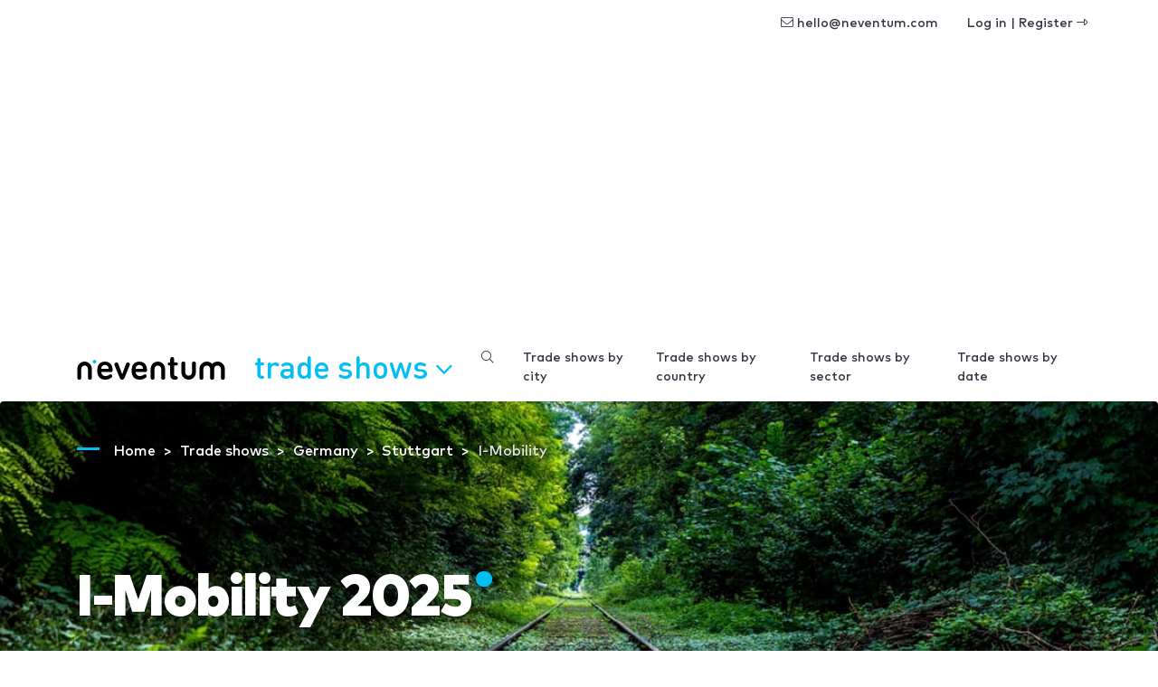

--- FILE ---
content_type: text/html; charset=UTF-8
request_url: https://www.neventum.com/tradeshows/mobility-1
body_size: 22919
content:
<!DOCTYPE HTML>
<html lang="en">
<head>
    <meta charset="utf-8" />
    <meta name="viewport" content="width=device-width, initial-scale=1, maximum-scale=1"/>
    <meta name="apple-mobile-web-app-status-bar-style" content="black" />
    <meta name="apple-mobile-web-app-capable" content="yes" />
    <meta http-equiv="X-UA-Compatible" content="IE=edge" />
    <meta name="csrf-token" content="YGBZyKXBa7dGDZlu8VbEzvq1mOAxE62yTr7MIAfE" />
    <title>I-Mobility 2025</title>
    <meta name="description" content="I-Mobility is held in Stuttgarter Messe Und Stuttgart on     24 to 27 April 2025 showing the companies news of Germany and internationals related to sectors Commercial vehicles, Motorcycles, Caravans, Cars, Transport and logistics, Car parts, Natural Environment, Pharmacies, Medicine" />
                <link rel="alternate" href="https://www.neventum.es/ferias/i-mobility-0" hreflang="es" />
            <link rel="alternate" href="https://www.neventum.com/tradeshows/mobility-1" hreflang="en" />
            <link rel="alternate" href="https://www.neventum.it/fiere/i-mobility-0" hreflang="it" />
            <link rel="alternate" href="https://www.neventum.de/messen/i-mobility-0" hreflang="de" />
            <link rel="alternate" href="https://www.neventum.fr/salons/i-mobility-0" hreflang="fr" />
            <link rel="alternate" href="https://www.neventum.com.br/feiras/i-mobility-0" hreflang="pt" />
        <link href="https://www.neventum.com/theme/css/app.css?id=8a56aabeeb71aefd7bb9" rel="stylesheet" />
                <link rel="stylesheet" href="https://unpkg.com/leaflet@1.6.0/dist/leaflet.css" integrity="sha512-xwE/Az9zrjBIphAcBb3F6JVqxf46+CDLwfLMHloNu6KEQCAWi6HcDUbeOfBIptF7tcCzusKFjFw2yuvEpDL9wQ==" crossorigin=""/>
        <style type="text/css">
            #map {
                height:400px;
                height:50vh;
                width:100%;
            }
            #location .container {
                position: relative;
            }

            #location .card {
                position: absolute;
                bottom:1rem;
                left: 1rem;
                z-index: 6000;
            }
        </style>
            <style type="text/css">
                #event-header { background-image: url('//images.neventum.com/photos/sectors/834.jpg'); }
        #event-header .display-2 {
            text-shadow: 0px 1px 1px rgba(0,0,0,.5);
        }
    </style>
                    <script src="https://unpkg.com/leaflet@1.6.0/dist/leaflet.js" integrity="sha512-gZwIG9x3wUXg2hdXF6+rVkLF/0Vi9U8D2Ntg4Ga5I5BZpVkVxlJWbSQtXPSiUTtC0TjtGOmxa1AJPuV0CPthew==" crossorigin=""></script>
    
    <!--[if lt IE 9]>
    <script src="https://www.neventum.com/js/libs/html5shiv.min.js"></script>
    <script src="https://www.neventum.com/js/libs/respond.min.js"></script>
    <![endif]-->

    <!-- Google Tag Manager -->
<script>(function(w,d,s,l,i){w[l]=w[l]||[];w[l].push({'gtm.start':
            new Date().getTime(),event:'gtm.js'});var f=d.getElementsByTagName(s)[0],
        j=d.createElement(s),dl=l!='dataLayer'?'&l='+l:'';j.async=true;j.src=
        'https://www.googletagmanager.com/gtm.js?id='+i+dl;f.parentNode.insertBefore(j,f);
    })(window,document,'script','dataLayer','GTM-5GDSP3T');</script>
<!-- End Google Tag Manager -->        <script async src="https://fundingchoicesmessages.google.com/i/pub-0772739364222842?ers=1" nonce="5YJjK0oqnr1O8RRHZbNVyQ"></script><script nonce="5YJjK0oqnr1O8RRHZbNVyQ">(function() {function signalGooglefcPresent() {if (!window.frames['googlefcPresent']) {if (document.body) {const iframe = document.createElement('iframe'); iframe.style = 'width: 0; height: 0; border: none; z-index: -1000; left: -1000px; top: -1000px;'; iframe.style.display = 'none'; iframe.name = 'googlefcPresent'; document.body.appendChild(iframe);} else {setTimeout(signalGooglefcPresent, 0);}}}signalGooglefcPresent();})();</script>

    <script type="text/javascript" async src="https://pagead2.googlesyndication.com/pagead/js/adsbygoogle.js?client=ca-pub-0772739364222842" crossorigin="anonymous"></script>
</head>
<body>
<noscript><iframe src="https://www.googletagmanager.com/ns.html?id=GTM-5GDSP3T"
                  height="0" width="0" style="display:none;visibility:hidden"></iframe></noscript>

    <nav id="x-nav-user" class="navbar navbar-animated navbar-light navbar-expand d-none d-md-flex d-print-none has-no-user">
    <div class="container" id="_p1">
                    <ul class="navbar-nav navbar-nav-items ml-auto d-none d-lg-flex">
                <li class="nav-item"><span class="nav-link pl-lg-4" data-href="mailto:hello@neventum.com"><i class="fal fa-envelope"></i> hello@neventum.com</span>
                                <li class="nav-item"><span class="nav-link pl-lg-4" data-href="https://www.neventum.com/login">Log in | Register <i class="fal fa-long-arrow-alt-right"></i></span></li>
            </ul>
            </div>
</nav>

<nav id="x-nav-extended" class="navbar navbar-animated navbar-expand-lg navbar-light">
    <div class="container">
        <a class="navbar-brand" href="https://www.neventum.com">
            <svg width="164px" height="25px" viewBox="0 0 164 25" version="1.1" xmlns="http://www.w3.org/2000/svg" xmlns:xlink="http://www.w3.org/1999/xlink" class="d-none d-md-block">
                <g id="logo-neventum">
                    <path d="M19.5,3 C18.3952494,3 17.5,3.89548694 17.5,5 C17.5,6.10451306 18.3952494,7 19.5,7 C20.6045131,7 21.5,6.10451306 21.5,5 C21.5,3.89548694 20.6045131,3 19.5,3" fill="#00BFF2"></path>
                    <g>
                        <path d="M8.5,5 C4.08868794,5 0.5,8.63837463 0.5,13.1107629 L0.5,23.233745 C0.5,23.2698233 0.503636482,23.2972112 0.505454723,23.3290759 C0.503636482,23.3548837 0.5,23.3804282 0.5,23.4064994 C0.5,24.2865984 1.46808338,25 2.66240787,25 C3.85673236,25 4.82481574,24.2865984 4.82481574,23.4064994 C4.82481574,23.3709478 4.82065976,23.3361862 4.81754278,23.3011614 C4.81832202,23.2777236 4.82117926,23.2592895 4.82117926,23.233745 L4.82117926,13.1107629 C4.82117926,11.0543017 6.47162246,9.38100756 8.5,9.38100756 C10.5283775,9.38100756 12.1788207,11.0543017 12.1788207,13.1107629 L12.1788207,23.233745 C12.1788207,23.2595528 12.181678,23.2777236 12.182717,23.3014247 C12.1793402,23.3361862 12.175444,23.3709478 12.175444,23.4064994 C12.175444,24.2865984 13.1435274,25 14.3378519,25 C15.5319166,25 16.5,24.2865984 16.5,23.4064994 C16.5,23.3804282 16.4963635,23.3546204 16.494805,23.3288126 C16.4963635,23.2969478 16.5,23.2698233 16.5,23.233745 L16.5,13.1107629 C16.5,8.63837463 12.9113121,5 8.5,5"></path>
                        <path d="M34.7621674,13.0952126 L27.2378326,13.0952126 C27.0785349,13.0952126 26.9987517,13.015958 26.9987517,12.8571811 C26.9987517,12.1824462 27.0785349,11.7063832 27.2378326,11.2300525 C27.7552146,9.68244618 29.1886259,8.76994752 31.0198786,8.76994752 C32.8113741,8.76994752 34.2445168,9.68244618 34.7621674,11.2300525 C34.9214651,11.7063832 35.0009797,12.1824462 35.0009797,12.8571811 C35.0009797,13.015958 34.9214651,13.0952126 34.7621674,13.0952126 M30.9801214,5 C27.1580494,5 24.2119809,6.94441469 23.1371911,10.2776588 C22.739081,11.507979 22.5,13.015958 22.5,15 C22.5,16.984042 22.7785696,18.4523937 23.1769484,19.6824462 C24.2520068,23.015958 27.1182921,25 31.2192023,25 C34.3243,25 36.434391,24.0872336 38.1463719,22.6984042 C38.7435371,22.2220735 39.0621326,21.7063832 39.0621326,20.9523937 C39.0621326,19.8808504 38.3456956,19.0872336 37.1908539,19.0872336 C36.5936888,19.0872336 36.0763068,19.3648924 35.5586562,19.7220735 C34.3243,20.5555853 33.2495101,21.0316483 31.6170438,21.0316483 C29.4277068,21.0316483 27.9145124,20 27.2775899,18.1348399 C27.1182921,17.6984042 26.9987517,17.2220735 26.9987517,16.6667559 C26.9987517,16.507979 27.0785349,16.4284567 27.2378326,16.4284567 L37.9473169,16.4284567 C38.9428608,16.4284567 39.5,15.7936168 39.5,14.8808504 C39.5,13.0555853 39.260919,11.5476063 38.8630776,10.2776588 C37.7880191,7.02393702 34.9214651,5 30.9801214,5"></path>
                        <path d="M56.359893,6 C55.3296791,6 54.6558824,6.54068324 54.2994652,7.54466037 L50.1387701,18.821098 L50.0593583,18.821098 L45.740107,7.54466037 C45.3834225,6.54068324 44.709893,6 43.6791444,6 C42.4112299,6 41.5,6.88828394 41.5,8.04677921 C41.5,8.39437991 41.5395722,8.70315564 41.6981283,9.08932073 L47.0475936,22.3739731 C47.8796791,24.3436236 48.5534759,25 49.9802139,25 C51.4462567,25 52.1197861,24.3436236 52.952139,22.3739731 L58.3016043,9.08932073 C58.4601604,8.70315564 58.5,8.39437991 58.5,8.04677921 C58.5,6.88828394 57.6280749,6 56.359893,6"></path>
                        <path d="M72.7621674,13.0952126 L65.2378326,13.0952126 C65.0785349,13.0952126 64.9987517,13.015958 64.9987517,12.8571811 C64.9987517,12.1824462 65.0785349,11.7063832 65.2378326,11.2300525 C65.7552146,9.68244618 67.1886259,8.76994752 69.0198786,8.76994752 C70.8113741,8.76994752 72.2445168,9.68244618 72.7621674,11.2300525 C72.9214651,11.7063832 73.0009797,12.1824462 73.0009797,12.8571811 C73.0009797,13.015958 72.9214651,13.0952126 72.7621674,13.0952126 M68.9801214,5 C65.1580494,5 62.2119809,6.94441469 61.1371911,10.2776588 C60.739081,11.507979 60.5,13.015958 60.5,15 C60.5,16.984042 60.7785696,18.4523937 61.1769484,19.6824462 C62.2520068,23.015958 65.1182921,25 69.2192023,25 C72.3243,25 74.434391,24.0872336 76.1463719,22.6984042 C76.7435371,22.2220735 77.0621326,21.7063832 77.0621326,20.9523937 C77.0621326,19.8808504 76.3456956,19.0872336 75.1908539,19.0872336 C74.5936888,19.0872336 74.0763068,19.3648924 73.5586562,19.7220735 C72.3243,20.5555853 71.2495101,21.0316483 69.6170438,21.0316483 C67.4277068,21.0316483 65.9145124,20 65.2775899,18.1348399 C65.1182921,17.6984042 64.9987517,17.2220735 64.9987517,16.6667559 C64.9987517,16.507979 65.0785349,16.4284567 65.2378326,16.4284567 L75.9473169,16.4284567 C76.9428608,16.4284567 77.5,15.7936168 77.5,14.8808504 C77.5,13.0555853 77.260919,11.5476063 76.8630776,10.2776588 C75.7880191,7.02393702 72.9214651,5 68.9801214,5"></path>
                        <path d="M109.706015,9.36036169 C110.79804,9.36036169 111.5,8.69719681 111.5,7.68323877 C111.5,6.66928073 110.79804,5.96716808 109.706015,5.96716808 L107.716472,5.96716808 C107.560393,5.96716808 107.482485,5.88927252 107.482485,5.73321824 L107.482485,2.30107685 C107.482485,0.857903767 106.58523,0 105.336863,0 C104.049805,0 103.113596,0.857903767 103.113596,2.30107685 L103.113596,5.73321824 C103.113596,5.88927252 102.996471,5.96716808 102.840392,5.96716808 L102.294511,5.96716808 C101.202223,5.96716808 100.5,6.66928073 100.5,7.68323877 C100.5,8.69719681 101.202223,9.36036169 102.294511,9.36036169 L102.840392,9.36036169 C102.996471,9.36036169 103.113596,9.43825724 103.113596,9.59431152 L103.113596,19.0717797 C103.113596,23.167086 104.673594,25 108.769543,25 L109.120917,25 C110.720133,25 111.5,24.1420962 111.5,23.0499795 C111.5,22.0749692 110.876211,21.2168023 109.510719,21.0999589 C107.911504,20.9439047 107.482485,20.476005 107.482485,18.9546732 L107.482485,9.59431152 C107.482485,9.43825724 107.560393,9.36036169 107.716472,9.36036169 L109.706015,9.36036169 Z"></path>
                        <path d="M163.5,13.1108697 C163.5,8.63842254 159.869193,5 155.406106,5 C153.077985,5 150.977972,5.99124366 149.5,7.57317796 C148.022028,5.99124366 145.921752,5 143.593894,5 C139.130807,5 135.5,8.63842254 135.5,13.1108697 L135.5,23.2339851 C135.5,23.2700639 135.503679,23.2974521 135.505256,23.3293173 C135.503679,23.3551254 135.5,23.3804069 135.5,23.4067417 C135.5,24.286589 136.479445,25 137.687525,25 C138.895867,25 139.875312,24.286589 139.875312,23.4067417 C139.875312,23.3711897 139.871107,23.3364277 139.867954,23.3014023 C139.868742,23.2779643 139.871896,23.2595299 139.871896,23.2339851 L139.871896,13.1108697 C139.871896,11.0543815 141.54171,9.38106524 143.593894,9.38106524 C145.630573,9.38106524 147.288561,11.0298901 147.313527,13.0653104 C147.313264,13.0805846 147.312213,13.0955955 147.312213,13.1108697 L147.312213,23.2339851 C147.312213,23.2700639 147.315892,23.2971888 147.317731,23.3290539 C147.315892,23.3548621 147.312213,23.3804069 147.312213,23.4067417 C147.312213,23.4615182 147.316155,23.5160313 147.323513,23.5694911 C147.435464,24.3732306 148.367081,25 149.5,25 C150.632656,25 151.564273,24.3732306 151.676224,23.5694911 C151.683845,23.5160313 151.687787,23.4615182 151.687787,23.4067417 C151.687787,23.3804069 151.684108,23.3548621 151.682269,23.3290539 C151.684108,23.2971888 151.687787,23.2700639 151.687787,23.2339851 L151.687787,13.1108697 C151.687787,13.0955955 151.686736,13.0805846 151.686473,13.0653104 C151.711176,11.0298901 153.369427,9.38106524 155.406106,9.38106524 C157.45829,9.38106524 159.128104,11.0541181 159.128104,13.1108697 L159.128104,23.2339851 C159.128104,23.2595299 159.130995,23.2779643 159.132046,23.3014023 C159.12863,23.3364277 159.124688,23.3711897 159.124688,23.4067417 C159.124688,24.286589 160.104133,25 161.312213,25 C162.520555,25 163.5,24.286589 163.5,23.4067417 C163.5,23.3804069 163.496321,23.3548621 163.494744,23.3290539 C163.496321,23.2971888 163.5,23.2700639 163.5,23.2339851 L163.5,13.1108697 Z"></path>
                        <path d="M129.337592,5 C128.143268,5 127.175184,5.71340163 127.175184,6.59350065 C127.175184,6.62905222 127.17934,6.66381376 127.182457,6.69883865 C127.181678,6.72227635 127.178821,6.74044716 127.178821,6.76599163 L127.178821,16.8889737 C127.178821,18.9456983 125.528378,20.6187291 123.5,20.6187291 C121.471622,20.6187291 119.821179,18.9456983 119.821179,16.8889737 L119.821179,6.76599163 C119.821179,6.74044716 119.818322,6.72201301 119.817543,6.6985753 C119.8204,6.66381376 119.824556,6.62905222 119.824556,6.59350065 C119.824556,5.71340163 118.856473,5 117.662148,5 C116.468083,5 115.5,5.71340163 115.5,6.59350065 C115.5,6.6195718 115.503636,6.64511627 115.505195,6.67118742 C115.503636,6.70305217 115.5,6.7301767 115.5,6.76599163 L115.5,16.8889737 C115.5,21.361362 119.088688,25 123.5,25 C127.911312,25 131.5,21.361362 131.5,16.8889737 L131.5,6.76599163 C131.5,6.7301767 131.496364,6.70305217 131.494545,6.67118742 C131.496364,6.64511627 131.5,6.6195718 131.5,6.59350065 C131.5,5.71340163 130.531917,5 129.337592,5"></path>
                        <path d="M89.5,5 C85.0886879,5 81.5,8.63863798 81.5,13.1107629 L81.5,23.233745 C81.5,23.2698233 81.5036365,23.2972112 81.505195,23.3290759 C81.5036365,23.3548837 81.5,23.3804282 81.5,23.4064994 C81.5,24.2865984 82.4680834,25 83.6624079,25 C84.8564726,25 85.824556,24.2865984 85.824556,23.4064994 C85.824556,23.3709478 85.8206598,23.3361862 85.817283,23.3011614 C85.818322,23.2777236 85.8211793,23.2592895 85.8211793,23.233745 L85.8211793,13.1107629 C85.8211793,11.0543017 87.4716225,9.38100756 89.5,9.38100756 C91.5283775,9.38100756 93.1788207,11.0543017 93.1788207,13.1107629 L93.1788207,23.233745 C93.1788207,23.2592895 93.181678,23.277987 93.1824572,23.3014247 C93.1793402,23.3361862 93.1751843,23.3709478 93.1751843,23.4064994 C93.1751843,24.2865984 94.1432676,25 95.3375921,25 C96.5319166,25 97.5,24.2865984 97.5,23.4064994 C97.5,23.3801649 97.4963635,23.3546204 97.4945453,23.3288126 C97.4963635,23.2969478 97.5,23.2698233 97.5,23.233745 L97.5,13.1107629 C97.5,8.63863798 93.9113121,5 89.5,5" ></path>
                    </g>
                </g>
            </svg>
            <svg width="25px" height="25px" viewBox="0 0 25 25" version="1.1" xmlns="http://www.w3.org/2000/svg" xmlns:xlink="http://www.w3.org/1999/xlink" class="d-block d-md-none">
                <g id="logo-n" transform="translate(0.000000, 2.000000)">
                    <path d="M7.87037037,3.55555556 C12.2102028,3.55555556 15.7407407,7.09286423 15.7407407,11.4410195 L15.7407407,21.2828077 C15.7407407,21.3178838 15.7371632,21.3442548 15.7356299,21.3752345 C15.7371632,21.4003254 15.7407407,21.4254163 15.7407407,21.4507633 C15.7407407,22.3064151 14.7883439,23 13.6136274,23 C12.4386554,23 11.4862586,22.3064151 11.4862586,21.4507633 C11.4862586,21.4161992 11.4900917,21.3824033 11.4934137,21.3486073 C11.4923915,21.3255647 11.4895806,21.3078986 11.4895806,21.2828077 L11.4895806,11.4410195 C11.4895806,9.4416822 9.86588069,7.81486846 7.87037037,7.81486846 C5.87486005,7.81486846 4.25116015,9.4416822 4.25116015,11.4410195 L4.25116015,21.2828077 C4.25116015,21.3076426 4.24834921,21.3255647 4.24758259,21.3483513 C4.25064907,21.3824033 4.25473771,21.4161992 4.25473771,21.4507633 C4.25473771,22.3064151 3.30234086,23 2.12736885,23 C0.952396843,23 0,22.3064151 0,21.4507633 C0,21.4254163 0.00357755723,21.4005814 0.00536633585,21.3754905 C0.00357755723,21.3445109 0,21.3178838 0,21.2828077 L0,11.4410195 C0,7.09286423 3.53053791,3.55555556 7.87037037,3.55555556 Z"></path>
                    <path fill="#00BFF2" d="M19.3148148,0 C18.0361683,0 17,1.03644321 17,2.31481481 C17,3.59318642 18.0361683,4.62962963 19.3148148,4.62962963 C20.5931864,4.62962963 21.6296296,3.59318642 21.6296296,2.31481481 C21.6296296,1.03644321 20.5931864,0 19.3148148,0"></path>
                </g>
            </svg>
        </a>

        <button class="navbar-toggler collapsed" type="button" data-toggle="collapse" data-target="#navbarSupportedContent" aria-controls="navbarSupportedContent" aria-expanded="false" aria-label="Toggle navigation">
            <span></span>
            <span></span>
            <span></span>
        </button>

        <div class="collapse navbar-collapse" id="navbarSupportedContent">
            <ul class="navbar-nav">
                <li class="nav-item x-dropdown">

                    <a id="navbarDropdown" class="nav-link dropdown-toggle text-lowercase d-none d-lg-block d-print-none" href="#" role="button" data-toggle="dropdown" aria-haspopup="true" aria-expanded="false">
                        Trade shows
                                                <i class="fal fa-angle-down"></i>
                    </a>
                    <div class="dropdown-menu section bg-dark text-white drop-panel-x"
                         onclick="event.stopPropagation();"
                         style="top:auto;"
                         aria-labelledby="navbarDropdown">

                        <div class="container">
                            <div class="row">

                                <div class="col-6 col-sm-3 border-right-md mb-4 mb-md-0 order-md-first order-md-1">
                                    <div class="display-6 medium mb-4">What do you need?</div>
                                    <ul class="list-plus">
                                        <li><a class="text-white" href="https://www.neventum.com/stands">Stands</a></li>
                                        <li><a class="text-white" href="https://www.neventum.com/hostesses">Hostesses</a></li>
                                        <li><a class="text-white" href="https://www.neventum.com/tradeshows">Trade shows</a></li>
                                    </ul>
                                </div>

                                <div class="col-md-6 mb-4 mb-md-0 order-first order-md-2">
                                    <div class="display-6 medium">Find trusted suppliers</div>
                                    <div class="mb-4 thin">Stands, Hostesses, Catering...</div>

                                    <form method="get" action="https://www.neventum.com/search/city" class="mb-4">
                                        <div class="form-row-x align-items-end">
                                            <div class="col-md-5">
                                                <div class="form-group form-group-first">
                                                    <label for="rq-sector" class="sr-only">What do you need?</label>
                                                    <select class="custom-select custom-select-lg bg-light control-x-first" name="sector_id" required>
                                                        <option value="">What do you need?</option>
                                                        <option value="172">Stands</option>
                                                        <option value="66">Hostesses</option>
                                                        <option value="79">Catering</option>
                                                    </select>
                                                </div>
                                            </div>
                                            <div class="col-md-5">
                                                <div class="form-group">
                                                    <label for="rq-where" class="sr-only">Where?</label>
                                                    <input type="text" class="form-control form-control-lg bg-light control-x-middle" id="rq-where" placeholder="City name" value="" name="key" required />
                                                </div>
                                            </div>
                                            <div class="col-md-2">
                                                <div class="form-group">
                                                    <button type="submit" class="btn btn-rq btn-lg btn-block control-x-last px-0"><i class="fa fa-search"></i></button>
                                                </div>
                                            </div>
                                        </div>
                                    </form>
                                    <div class="thin text-center text-md-left">+1,000 Reviews out of 10 published so far!</div>
                                </div>
                                <div class="col-6 col-md-3 border-left-md mb-4 mb-md-0 order-md-3 ">
                                    <div class="display-6 medium mb-4">About us</div>
                                    <ul class="list-unstyled">
                                        <li><a class="text-white" href="https://www.neventum.com/about">neventum in 1 minute</a></li>
                                        <li><a class="text-white" href="https://www.neventum.com/about/team">Team</a></li>
                                        <li><a class="text-white" href="https://www.neventum.com/about/contact">Contact</a></li>
                                        <li><a class="text-white" href="https://www.neventum.com/about/office">Offices</a></li>
                                        <li><a class="text-white" href="https://www.neventum.com/about/how-works">How it works</a></li>
                                        <li><a class="text-white" href="https://www.neventum.com/hiring">Work with us</a></li>
                                    </ul>
                                </div>
                            </div>
                        </div>
                    </div>
                </li>
            </ul>


            <ul class="navbar-nav ml-auto d-lg-none" id="_p2">
                            </ul>



                            <ul class="navbar-nav ml-auto navbar-nav-items">
                    <li class="nav-item"><a class="nav-link" href="https://www.neventum.com/tradeshows/search"><i class="fal fa-search"></i></a></li>
                    <li class="nav-item"><a class="nav-link" href="https://www.neventum.com/tradeshows/cities">Trade shows by city</a></li>
                    <li class="nav-item"><a class="nav-link" href="https://www.neventum.com/tradeshows/countries">Trade shows by country</a></li>
                    <li class="nav-item"><a class="nav-link" href="https://www.neventum.com/tradeshows/sectors">Trade shows by sector</a></li>
                    <li class="nav-item"><a class="nav-link" href="https://www.neventum.com/tradeshows/calendar">Trade shows by date</a></li>
                </ul>
            
        </div>
    </div>
</nav>



<main id="main">
    
    <header id="event-header" class="jumbotron bg-cover bg-dark" data-id="33225">
        <div class="container">

            
        <nav id="breadcrumbs" aria-label="breadcrumb" class="text-left ">
        <ol class="breadcrumb" itemscope itemtype="https://schema.org/BreadcrumbList">

            <li class="breadcrumb-item d-none d-md-inline" itemprop="itemListElement" itemscope itemtype="https://schema.org/ListItem">
                <a itemtype="https://schema.org/Thing" itemprop="item" title="neventum" href="https://www.neventum.com">
                    <span title="neventum">Home</span>
                    <meta itemprop="name" content="neventum">
                    <meta itemprop="position" content="1" />
                </a>
            </li>

            
                                                                            
                    <li class="breadcrumb-item d-none d-md-inline" itemprop="itemListElement" itemscope itemtype="https://schema.org/ListItem">
                        <a itemtype="https://schema.org/Thing" itemprop="item" title="Trade shows" href="https://www.neventum.com/tradeshows" >
                                                            <span class="d-md-inline d-none" itemprop="name">Trade shows</span>
                                <span class="d-md-none"          itemprop="name">Trade shows</span>
                                                        <meta itemprop="position" content="2" />
                        </a>
                    </li>
                            
                                                                            
                    <li class="breadcrumb-item d-none d-md-inline" itemprop="itemListElement" itemscope itemtype="https://schema.org/ListItem">
                        <a itemtype="https://schema.org/Thing" itemprop="item" title="Trade shows Germany" href="https://www.neventum.com/tradeshows/germany" >
                                                            <span class="d-md-inline d-none" itemprop="name">Germany</span>
                                <span class="d-md-none"          itemprop="name">Trade shows Germany</span>
                                                        <meta itemprop="position" content="3" />
                        </a>
                    </li>
                            
                                                                            
                    <li class="breadcrumb-item " itemprop="itemListElement" itemscope itemtype="https://schema.org/ListItem">
                        <a itemtype="https://schema.org/Thing" itemprop="item" title="Trade shows Stuttgart" href="https://www.neventum.com/tradeshows/stuttgart" >
                                                            <span class="d-md-inline d-none" itemprop="name">Stuttgart</span>
                                <span class="d-md-none"          itemprop="name">Trade shows Stuttgart</span>
                                                        <meta itemprop="position" content="4" />
                        </a>
                    </li>
                            
                                                                            
                    <li class="breadcrumb-item d-none d-md-inline" itemprop="itemListElement" itemscope itemtype="https://schema.org/ListItem">
                        <a itemtype="https://schema.org/Thing" itemprop="item" title="I-Mobility 2025" href="https://www.neventum.com/tradeshows/mobility-1" class="active">
                                                            <span class="d-md-inline d-none" itemprop="name">I-Mobility</span>
                                <span class="d-md-none"          itemprop="name">I-Mobility 2025</span>
                                                        <meta itemprop="position" content="5" />
                        </a>
                    </li>
                                    </ol>
    </nav>



            <h1 class="display-2 nTitle section-sm text-white">I-Mobility 2025</h1>
            <!-- 229 -->
                            <div>
                    <span class="lead text-danger">Apr 2026 - Pending dates to confirm</span>
                    <a class="btn btn-outline-danger ml-4"
                       href="https://www.neventum.com/tradeshows/33225/report?locale=en_US" target="_blank" rel="noindex,nofollow"
                    >Suggest dates next Edition <i class="fal fa-angle-double-right"></i></a>
                </div>
                         

        </div>
    </header>
    <nav class="navbar navbar-expand-lg navbar-light bg-light mb-4 sticky-top">
        <div class="container">
            <ul class="navbar-nav mr-auto">
                                       <li class="nav-item"><a class="nav-link text-primary" href="#info">Useful information</a></li>
                <li class="nav-item"><a class="nav-link text-primary" href="#location">How to get there</a></li>                <li class="nav-item"><a class="nav-link text-primary" href="#stands">Built Stands</a></li>                            </ul>
            <div class="form-inline">
                <a class="btn btn-outline-danger my-2 my-sm-0" href="https://www.neventum.com/tradeshows/33225/report?locale=en_US" target="_blank" rel="noindex,nofollow">Report an error</a>
            </div>
        </div>
    </nav>
    <section id="info" class="section pb-0">
        <div class="container">
            <header class="heading-section">
                <p class="heading-title">Useful information</p>
            </header>

            
            
            
            
            
            <div id="xxx"></div>


            <div class="card-deck">
                <div data-id="33225" class="card card-tradesow-v bg-white card-shadow">
                    <a href="https://www.neventum.com/tradeshows/mobility-1" class="card-img-top text-center py-4"
                       style="background-color:#FFFFFF;">
                                                    <img alt="I-Mobility 2025" class="m-auto logo-event" src="//images.neventum.com/logos/2016/208/200/5798974b6d4d9-imobility.png" />
                                            </a>
                    <div class="card-body">
                        <h2 class="display-4">I-Mobility 2025</h2>
                        <p>From <time itemprop="startDate" class="dtstart" datetime="2025-04-24T00:00:00+02:00" >24</time> to <time itemprop="endDate" class="dtend" datetime="2025-04-27T00:00:00+02:00">27 April 2025</time>

                                                    </p>
                                                    <p class="description">Stuttgarter Messe Und <br> Stuttgart (Germany)</p>
                                            </div>
                </div>
                <div class="card bg-white card-shadow">
                    <div class="card-body">
                        <dl>
                            <dt>Type of product</dt>
                            <dd>Commercial vehicles, Motorcycles, Caravans, Cars, Transport and logistics, Car parts, Natural Environment, Pharmacies, Medicine</dd>
                            <dt>Frequency</dt>
                            <dd>anual</dd>
                            <dt>Public</dt>
                            <dd>local</dd>
                            <dt>Website</dt>
                            <dd>
                                                                    <a href="http://www.messe-stuttgart.de/" rel="nofollow" class="dark">www.messe-stuttgart.de</a>
                                                            </dd>
                                                            <dt>Organizer</dt>
                                <dd>
                                    Messe Stuttgart
                                </dd>
                                                    </dl>
                    </div>
                </div>
                <div class="card bg-white card-shadow">
                    <div class="card-body">
                        <p class="display-4">Do you need a stand?</p>
                        <p>Ask now for 5 proposals for <strong>your stand in Stuttgart</strong></p>


                        <form action="https://www.neventum.com/rq/stands"
      method="post"
      class="form-rq"
      data-nrq-form>

            <input type="hidden" name="sector_id" value="172" />
    
    <fieldset>
        <legend class="display-5">Contact information</legend>
        <div class="form-group-sm inner-addon-lg right-addon has-feedback mb-2">
            <i class="fa fa-user form-control-feedback"></i>
            <input type="text" class="form-control form-control-lg" placeholder="Your name" name="user[name]" required="required" value="" />
        </div>
        <div class="form-group-sm inner-addon-lg right-addon has-feedback mb-2">
            <i class="fa fa-envelope form-control-feedback"></i>
            <input type="email" class="form-control form-control-lg" placeholder="Your email" name="user[email]" required="required" value="" />
        </div>
        <div class="form-group-sm inner-addon-lg right-addon has-feedback mb-4">
            <i class="fa fa-phone form-control-feedback"></i>
            <input type="text" class="form-control form-control-lg" placeholder="Your phone number" name="user[phone]" required="required" value="" />
        </div>
    </fieldset>

    <button type="submit" class="btn btn-warning btn-block btn-lg rounded-pill">Next&nbsp;&raquo;</button>

    <input type="hidden" name="city_id"             value="1434" />
    <input type="hidden" name="country_id"          value="179" />
    <input type="hidden" name="supplier_id"         value="" />
    <input type="hidden" name="event_id"            value="33225" />
    <input type="hidden" name="staff_id"            value="" />

    <input type="hidden" name="track[source]"       value="neventum.com" />
    <input type="hidden" name="track[section]"      value="" />
    <input type="hidden" name="track[page]"         value="" />
    <input type="hidden" name="track[position]"     value="content" />
    <input type="hidden" name="track[type]"         value="form" />
    <input type="hidden" name="track[action]"       value="lead" />

    <input type="hidden" name="_token"              value="" />
    <input type="hidden" name="fingerprint"         value="" />
    <input type="hidden" name="accept"              value="1" />
    <input type="hidden" name="form"                value="sm" />

    <input type="hidden" name="locale"              value="en" />

</form>

                    </div>
                </div>
            </div>
        </div>
    </section>
    <section class="section bg-white">
        <div class="container">
            <div class="row">
                <div class="col-lg-8">
                    <article class="section-sm">
                        <header class="heading-section">
                            <p class="heading-title">I-Mobility 2025</p>
                        </header>
                            I-Mobility is held in Stuttgarter Messe Und Stuttgart on     24 to 27 April 2025 showing the companies news of Germany and internationals related to sectors Commercial vehicles, Motorcycles, Caravans, Cars, Transport and logistics, Car parts, Natural Environment, Pharmacies, Medicine
                    </article>
                                            <article class="section-sm">
                            <header class="heading-section">
                                <p class="heading-title">Faqs</p>
                            </header>

                            <dl class="mb-0">
                                                                    <dt>When does I-Mobility take place?</dt>
                                    <dd class="mb-4">The last edition ofI-Mobility was held in Stuttgart from 24 April 2025 to 27 April 2025 and the next edition is expected to be held in the month of April 2026.</dd>
                                                                    <dt>Where is taking place I-Mobility?</dt>
                                    <dd class="mb-4">I-Mobility takes place in Stuttgart, Germany and is held at Stuttgarter Messe Und on the street Messepiazza 1 in city. <a href="https://www.neventum.com/tradeshows/natural-environment/stuttgart">Other Natural Environment trade shows in Stuttgart</a></dd>
                                                                    <dt>What is exhibited in I-Mobility?</dt>
                                    <dd class="mb-0">In I-Mobility there are appointments with national and international exhibitors Commercial vehicles, Motorcycles, Caravans, Cars, Transport and logistics, Car parts, Natural Environment, Pharmacies, Medicine, <a href="https://www.neventum.com/tradeshows/natural-environment">other trade shows in Natural Environment</a></dd>
                                                            </dl>
                        </article>
                                    </div>
            </div>
        </div>
    </section>

        <section id="gallery-slider" class="section bg-white d-none d-md-block pb-0">
                <div class="container">
            <header class="heading-section">
                <p class="heading-title">Some stands built in Stuttgart</p>
            </header>
        </div>
                <div class="owl-theme-x owl-carousel owl-with-auto">
                            <div class="item">
                                            <img src="//images.neventum.com/posts/2016/19/h500/control-tradefair-germany-stands1.JPG" alt=" " />
                                    </div>
                            <div class="item">
                                            <img src="//images.neventum.com/posts/2016/110/h500/uniti.expo.stuttgart.stands1.jpg" alt=" " />
                                    </div>
                            <div class="item">
                                            <img src="//images.neventum.com/2015/74/h500/img-20150310-wa0001_946c44a5.jpg" alt=" " />
                                    </div>
                            <div class="item">
                                            <img src="//images.neventum.com/2017/128/h500/0005_pgl6565_b7fe6aaf.jpg" alt=" " />
                                    </div>
                    </div>
    </section>


            <section id="location">
            <div id="map" class="map"></div>
            <div class="container">
                <article id="card-location" class="card" data-id="3743">
                    <div class="card-body">
                        <header class="heading-section">
                            <p class="heading-title">How to get here ?</p>
                        </header>
                                                    <address class="mb-2">
                                <b>Stuttgarter Messe Und</b><br/>
                                Messepiazza 1<br/>
                                                                70629
                                Stuttgart (DE)
                            </address>
                        
                        
                                                    <a href="https://www.google.com/maps/place/?q=place_id:ChIJ-wTdyJLCmUcRnC7h1pP691g" target="_blank" >See on Google Maps</a>
                                            </div>
                </article>
            </div>
        </section>
    
    

</main>

    <footer id="footer" class="d-print-none">
        <header>
            <div class="container">
                <div class="row">
                    <div class="col-6">
                        <span class="footer-brand" data-href="https://www.neventum.com">
                            <svg width="164px" height="25px" viewBox="0 0 164 25" version="1.1" xmlns="http://www.w3.org/2000/svg" xmlns:xlink="http://www.w3.org/1999/xlink">
                                <g id="logo-neventum">
                                    <path d="M19.5,3 C18.3952494,3 17.5,3.89548694 17.5,5 C17.5,6.10451306 18.3952494,7 19.5,7 C20.6045131,7 21.5,6.10451306 21.5,5 C21.5,3.89548694 20.6045131,3 19.5,3" fill="#00BFF2"></path>
                                    <g fill="#ffffff">
                                        <path d="M8.5,5 C4.08868794,5 0.5,8.63837463 0.5,13.1107629 L0.5,23.233745 C0.5,23.2698233 0.503636482,23.2972112 0.505454723,23.3290759 C0.503636482,23.3548837 0.5,23.3804282 0.5,23.4064994 C0.5,24.2865984 1.46808338,25 2.66240787,25 C3.85673236,25 4.82481574,24.2865984 4.82481574,23.4064994 C4.82481574,23.3709478 4.82065976,23.3361862 4.81754278,23.3011614 C4.81832202,23.2777236 4.82117926,23.2592895 4.82117926,23.233745 L4.82117926,13.1107629 C4.82117926,11.0543017 6.47162246,9.38100756 8.5,9.38100756 C10.5283775,9.38100756 12.1788207,11.0543017 12.1788207,13.1107629 L12.1788207,23.233745 C12.1788207,23.2595528 12.181678,23.2777236 12.182717,23.3014247 C12.1793402,23.3361862 12.175444,23.3709478 12.175444,23.4064994 C12.175444,24.2865984 13.1435274,25 14.3378519,25 C15.5319166,25 16.5,24.2865984 16.5,23.4064994 C16.5,23.3804282 16.4963635,23.3546204 16.494805,23.3288126 C16.4963635,23.2969478 16.5,23.2698233 16.5,23.233745 L16.5,13.1107629 C16.5,8.63837463 12.9113121,5 8.5,5"></path>
                                        <path d="M34.7621674,13.0952126 L27.2378326,13.0952126 C27.0785349,13.0952126 26.9987517,13.015958 26.9987517,12.8571811 C26.9987517,12.1824462 27.0785349,11.7063832 27.2378326,11.2300525 C27.7552146,9.68244618 29.1886259,8.76994752 31.0198786,8.76994752 C32.8113741,8.76994752 34.2445168,9.68244618 34.7621674,11.2300525 C34.9214651,11.7063832 35.0009797,12.1824462 35.0009797,12.8571811 C35.0009797,13.015958 34.9214651,13.0952126 34.7621674,13.0952126 M30.9801214,5 C27.1580494,5 24.2119809,6.94441469 23.1371911,10.2776588 C22.739081,11.507979 22.5,13.015958 22.5,15 C22.5,16.984042 22.7785696,18.4523937 23.1769484,19.6824462 C24.2520068,23.015958 27.1182921,25 31.2192023,25 C34.3243,25 36.434391,24.0872336 38.1463719,22.6984042 C38.7435371,22.2220735 39.0621326,21.7063832 39.0621326,20.9523937 C39.0621326,19.8808504 38.3456956,19.0872336 37.1908539,19.0872336 C36.5936888,19.0872336 36.0763068,19.3648924 35.5586562,19.7220735 C34.3243,20.5555853 33.2495101,21.0316483 31.6170438,21.0316483 C29.4277068,21.0316483 27.9145124,20 27.2775899,18.1348399 C27.1182921,17.6984042 26.9987517,17.2220735 26.9987517,16.6667559 C26.9987517,16.507979 27.0785349,16.4284567 27.2378326,16.4284567 L37.9473169,16.4284567 C38.9428608,16.4284567 39.5,15.7936168 39.5,14.8808504 C39.5,13.0555853 39.260919,11.5476063 38.8630776,10.2776588 C37.7880191,7.02393702 34.9214651,5 30.9801214,5"></path>
                                        <path d="M56.359893,6 C55.3296791,6 54.6558824,6.54068324 54.2994652,7.54466037 L50.1387701,18.821098 L50.0593583,18.821098 L45.740107,7.54466037 C45.3834225,6.54068324 44.709893,6 43.6791444,6 C42.4112299,6 41.5,6.88828394 41.5,8.04677921 C41.5,8.39437991 41.5395722,8.70315564 41.6981283,9.08932073 L47.0475936,22.3739731 C47.8796791,24.3436236 48.5534759,25 49.9802139,25 C51.4462567,25 52.1197861,24.3436236 52.952139,22.3739731 L58.3016043,9.08932073 C58.4601604,8.70315564 58.5,8.39437991 58.5,8.04677921 C58.5,6.88828394 57.6280749,6 56.359893,6"></path>
                                        <path d="M72.7621674,13.0952126 L65.2378326,13.0952126 C65.0785349,13.0952126 64.9987517,13.015958 64.9987517,12.8571811 C64.9987517,12.1824462 65.0785349,11.7063832 65.2378326,11.2300525 C65.7552146,9.68244618 67.1886259,8.76994752 69.0198786,8.76994752 C70.8113741,8.76994752 72.2445168,9.68244618 72.7621674,11.2300525 C72.9214651,11.7063832 73.0009797,12.1824462 73.0009797,12.8571811 C73.0009797,13.015958 72.9214651,13.0952126 72.7621674,13.0952126 M68.9801214,5 C65.1580494,5 62.2119809,6.94441469 61.1371911,10.2776588 C60.739081,11.507979 60.5,13.015958 60.5,15 C60.5,16.984042 60.7785696,18.4523937 61.1769484,19.6824462 C62.2520068,23.015958 65.1182921,25 69.2192023,25 C72.3243,25 74.434391,24.0872336 76.1463719,22.6984042 C76.7435371,22.2220735 77.0621326,21.7063832 77.0621326,20.9523937 C77.0621326,19.8808504 76.3456956,19.0872336 75.1908539,19.0872336 C74.5936888,19.0872336 74.0763068,19.3648924 73.5586562,19.7220735 C72.3243,20.5555853 71.2495101,21.0316483 69.6170438,21.0316483 C67.4277068,21.0316483 65.9145124,20 65.2775899,18.1348399 C65.1182921,17.6984042 64.9987517,17.2220735 64.9987517,16.6667559 C64.9987517,16.507979 65.0785349,16.4284567 65.2378326,16.4284567 L75.9473169,16.4284567 C76.9428608,16.4284567 77.5,15.7936168 77.5,14.8808504 C77.5,13.0555853 77.260919,11.5476063 76.8630776,10.2776588 C75.7880191,7.02393702 72.9214651,5 68.9801214,5"></path>
                                        <path d="M109.706015,9.36036169 C110.79804,9.36036169 111.5,8.69719681 111.5,7.68323877 C111.5,6.66928073 110.79804,5.96716808 109.706015,5.96716808 L107.716472,5.96716808 C107.560393,5.96716808 107.482485,5.88927252 107.482485,5.73321824 L107.482485,2.30107685 C107.482485,0.857903767 106.58523,0 105.336863,0 C104.049805,0 103.113596,0.857903767 103.113596,2.30107685 L103.113596,5.73321824 C103.113596,5.88927252 102.996471,5.96716808 102.840392,5.96716808 L102.294511,5.96716808 C101.202223,5.96716808 100.5,6.66928073 100.5,7.68323877 C100.5,8.69719681 101.202223,9.36036169 102.294511,9.36036169 L102.840392,9.36036169 C102.996471,9.36036169 103.113596,9.43825724 103.113596,9.59431152 L103.113596,19.0717797 C103.113596,23.167086 104.673594,25 108.769543,25 L109.120917,25 C110.720133,25 111.5,24.1420962 111.5,23.0499795 C111.5,22.0749692 110.876211,21.2168023 109.510719,21.0999589 C107.911504,20.9439047 107.482485,20.476005 107.482485,18.9546732 L107.482485,9.59431152 C107.482485,9.43825724 107.560393,9.36036169 107.716472,9.36036169 L109.706015,9.36036169 Z"></path>
                                        <path d="M163.5,13.1108697 C163.5,8.63842254 159.869193,5 155.406106,5 C153.077985,5 150.977972,5.99124366 149.5,7.57317796 C148.022028,5.99124366 145.921752,5 143.593894,5 C139.130807,5 135.5,8.63842254 135.5,13.1108697 L135.5,23.2339851 C135.5,23.2700639 135.503679,23.2974521 135.505256,23.3293173 C135.503679,23.3551254 135.5,23.3804069 135.5,23.4067417 C135.5,24.286589 136.479445,25 137.687525,25 C138.895867,25 139.875312,24.286589 139.875312,23.4067417 C139.875312,23.3711897 139.871107,23.3364277 139.867954,23.3014023 C139.868742,23.2779643 139.871896,23.2595299 139.871896,23.2339851 L139.871896,13.1108697 C139.871896,11.0543815 141.54171,9.38106524 143.593894,9.38106524 C145.630573,9.38106524 147.288561,11.0298901 147.313527,13.0653104 C147.313264,13.0805846 147.312213,13.0955955 147.312213,13.1108697 L147.312213,23.2339851 C147.312213,23.2700639 147.315892,23.2971888 147.317731,23.3290539 C147.315892,23.3548621 147.312213,23.3804069 147.312213,23.4067417 C147.312213,23.4615182 147.316155,23.5160313 147.323513,23.5694911 C147.435464,24.3732306 148.367081,25 149.5,25 C150.632656,25 151.564273,24.3732306 151.676224,23.5694911 C151.683845,23.5160313 151.687787,23.4615182 151.687787,23.4067417 C151.687787,23.3804069 151.684108,23.3548621 151.682269,23.3290539 C151.684108,23.2971888 151.687787,23.2700639 151.687787,23.2339851 L151.687787,13.1108697 C151.687787,13.0955955 151.686736,13.0805846 151.686473,13.0653104 C151.711176,11.0298901 153.369427,9.38106524 155.406106,9.38106524 C157.45829,9.38106524 159.128104,11.0541181 159.128104,13.1108697 L159.128104,23.2339851 C159.128104,23.2595299 159.130995,23.2779643 159.132046,23.3014023 C159.12863,23.3364277 159.124688,23.3711897 159.124688,23.4067417 C159.124688,24.286589 160.104133,25 161.312213,25 C162.520555,25 163.5,24.286589 163.5,23.4067417 C163.5,23.3804069 163.496321,23.3548621 163.494744,23.3290539 C163.496321,23.2971888 163.5,23.2700639 163.5,23.2339851 L163.5,13.1108697 Z"></path>
                                        <path d="M129.337592,5 C128.143268,5 127.175184,5.71340163 127.175184,6.59350065 C127.175184,6.62905222 127.17934,6.66381376 127.182457,6.69883865 C127.181678,6.72227635 127.178821,6.74044716 127.178821,6.76599163 L127.178821,16.8889737 C127.178821,18.9456983 125.528378,20.6187291 123.5,20.6187291 C121.471622,20.6187291 119.821179,18.9456983 119.821179,16.8889737 L119.821179,6.76599163 C119.821179,6.74044716 119.818322,6.72201301 119.817543,6.6985753 C119.8204,6.66381376 119.824556,6.62905222 119.824556,6.59350065 C119.824556,5.71340163 118.856473,5 117.662148,5 C116.468083,5 115.5,5.71340163 115.5,6.59350065 C115.5,6.6195718 115.503636,6.64511627 115.505195,6.67118742 C115.503636,6.70305217 115.5,6.7301767 115.5,6.76599163 L115.5,16.8889737 C115.5,21.361362 119.088688,25 123.5,25 C127.911312,25 131.5,21.361362 131.5,16.8889737 L131.5,6.76599163 C131.5,6.7301767 131.496364,6.70305217 131.494545,6.67118742 C131.496364,6.64511627 131.5,6.6195718 131.5,6.59350065 C131.5,5.71340163 130.531917,5 129.337592,5"></path>
                                        <path d="M89.5,5 C85.0886879,5 81.5,8.63863798 81.5,13.1107629 L81.5,23.233745 C81.5,23.2698233 81.5036365,23.2972112 81.505195,23.3290759 C81.5036365,23.3548837 81.5,23.3804282 81.5,23.4064994 C81.5,24.2865984 82.4680834,25 83.6624079,25 C84.8564726,25 85.824556,24.2865984 85.824556,23.4064994 C85.824556,23.3709478 85.8206598,23.3361862 85.817283,23.3011614 C85.818322,23.2777236 85.8211793,23.2592895 85.8211793,23.233745 L85.8211793,13.1107629 C85.8211793,11.0543017 87.4716225,9.38100756 89.5,9.38100756 C91.5283775,9.38100756 93.1788207,11.0543017 93.1788207,13.1107629 L93.1788207,23.233745 C93.1788207,23.2592895 93.181678,23.277987 93.1824572,23.3014247 C93.1793402,23.3361862 93.1751843,23.3709478 93.1751843,23.4064994 C93.1751843,24.2865984 94.1432676,25 95.3375921,25 C96.5319166,25 97.5,24.2865984 97.5,23.4064994 C97.5,23.3801649 97.4963635,23.3546204 97.4945453,23.3288126 C97.4963635,23.2969478 97.5,23.2698233 97.5,23.233745 L97.5,13.1107629 C97.5,8.63863798 93.9113121,5 89.5,5" ></path>
                                    </g>
                                </g>
                            </svg>
                        </span>
                    </div>
                    <div class="col-6 text-right">
                        <div class="btn-group">
                            <button type="button" class="dropdown-toggle" data-toggle="dropdown" aria-haspopup="true" aria-expanded="false">
                                Language
                                <i class="fal fa-angle-down"></i>
                            </button>
                            <ul class="dropdown-menu dropdown-menu-right">
                                                                    <a class="dropdown-item text-dark" hreflang="en" href="https://www.neventum.com">English</a>
                                                                    <a class="dropdown-item text-dark" hreflang="es" href="https://www.neventum.es">Español</a>
                                                                    <a class="dropdown-item text-dark" hreflang="de" href="https://www.neventum.de">Deutsch</a>
                                                                    <a class="dropdown-item text-dark" hreflang="it" href="https://www.neventum.it">Italiano</a>
                                                                    <a class="dropdown-item text-dark" hreflang="pt" href="https://www.neventum.com.br">Português</a>
                                                                    <a class="dropdown-item text-dark" hreflang="fr" href="https://www.neventum.fr">Français</a>
                                                            </ul>
                        </div>
                    </div>
                </div>
            </div>
        </header>
        <section>
            <div class="container">
                <div class="row">
                    <div class="col-12">
                        <div class="row">
                            <div class="col col-md-3">
                                <a href="https://www.neventum.com" class="footer-title">Stands</a>
                                <ul class="list-unstyled">
                                    <li><a href="https://www.neventum.com/sitemap/cities">Cities with stand suppliers</a></li>
                                </ul>
                            </div>
                            <div class="col col-md-3">
                                <a href="https://www.neventum.com/hostesses" class="footer-title">Hostesses</a>
                                <ul class="list-unstyled">
                                    <li><a href="https://www.neventum.com/hostesses/sitemap/suppliers">Hostess Agency</a></li>
                                    <li><a href="https://www.neventum.com/hostesses/sitemap/cities">Cities with hostess agencies</a></li>
                                </ul>
                            </div>
                            <div class="col-md-3">
                                <a href="https://www.neventum.com/tradeshows" class="footer-title">Trade shows</a>
                                <ul class="list-unstyled">
                                    <li><a href="https://www.neventum.com/tradeshows/sitemap/tradeshows">Our trade shows</a></li>
                                    <li><a href="https://www.neventum.com/tradeshows/sitemap/sectors">Sectors</a></li>
                                    <li><a href="https://www.neventum.com/tradeshows/sitemap/cities">Cities</a></li>
                                    <li><a href="https://www.neventum.com/tradeshows/sitemap/countries">Countries</a></li>
                                </ul>
                            </div>
                        </div>
                    </div>
                </div>
                <div class="row">
                    <div class="col col-md-3">
                        <div class="footer-title">About us</div>
                        <ul class="list-unstyled">
                            <li><a href="https://www.neventum.com/about">neventum in 1 minute</a></li>
                            <li><a href="https://www.neventum.com/about/team">Team</a></li>
                            <li><a href="https://www.neventum.com/about/contact">Contact</a></li>
                            <li><a href="https://www.neventum.com/about/office">Offices</a></li>
                            <li><a href="https://www.neventum.com/about/how-works">How it works</a></li>
                            <li><a href="https://www.neventum.com/hiring">Work with us</a></li>
                        </ul>
                    </div>
                    <div class="col col-md-3">
                        <div class="footer-title">Sign up</div>
                        <ul class="list-unstyled">
                            <li><a href="https://www.neventum.com/signup/stands">I build stands</a></li>
                            <li><a href="https://www.neventum.com/signup/hostesses">I&#039;m a hostess agency</a></li>
                            <li><a href="https://www.neventum.com/signup/organizer">I organize trade shows</a></li>
                        </ul>
                    </div>
                    <div class="col col-md-3 contact">
                        <div class="footer-title">Contact</div>
                        <span class="underline" data-href="mailto:hello@neventum.com">hello@neventum.com</span>
                        <div class="footer-title mt-4">Cookie Consent</div>


                        <button class="btn btn-light" type="button" data-cc="show-preferencesModal">Preferencias de Cookies</button>
                    </div>
                    <div class="col-12 col-md-3">
                        <span class="footer-title">Follow us</span>
                        <ul class="list-inline social-links">
                            <li class="list-inline-item"><span data-href="http://www.linkedin.com/company/neventum" data-target="_blank"><i class="fab fa-linkedin"></i></span></li>
                            <li class="list-inline-item"><span data-href="https://www.instagram.com/neventum/" data-target="_blank"><i class="fab fa-instagram"></i></span></li>
                            <li class="list-inline-item"><span data-href="https://twitter.com/neventum" data-target="_blank"><i class="fab fa-twitter"></i></span></li>
                        </ul>
                    </div>
                </div>
            </div>
        </section>
        <section class="bg-white">
            <div class="container">
                <div class="row">
                    <div class="col-md-12">
                        <p><small>2025 Neventum S.L. All rights reserved
                                <b data-href="https://www.neventum.com/about/terms">Privacy policy</b> |
                                <b data-href="https://www.neventum.com/about/terms/cookies">Cookie Policy</b>

                            </small></p>
                        <svg width="250" height="15px" viewBox="0 0 316 15" version="1.1" xmlns="http://www.w3.org/2000/svg" xmlns:xlink="http://www.w3.org/1999/xlink">
                            <path fill="#777777" d="M11.7188048,1.75906806 L11.7188048,12.701987 L10.4318147,12.701987 L10.4318147,3.16601478 L6.53087555,11.4904496 L5.17993557,11.4904496 L1.28699016,3.22854575 L1.28699016,12.701987 L0,12.701987 L0,1.75906806 L1.95046956,1.75906806 L5.85940242,10.0287882 L9.76034155,1.75906806 L11.7188048,1.75906806 Z M21.0954451,5.29988398 L21.0954451,12.701987 L19.9043797,12.701987 L19.9043797,11.5998788 C19.3048501,12.3580667 18.3855714,12.8504981 17.1385499,12.8504981 C15.0122183,12.8504981 13.3575167,11.224693 13.3575167,8.99702731 C13.3575167,6.77717804 15.0122183,5.15137294 17.1385499,5.15137294 C18.3855714,5.15137294 19.3048501,5.65162066 19.9043797,6.40199225 L19.9043797,5.29988398 L21.0954451,5.29988398 Z M17.282437,6.24566483 C15.6597103,6.24566483 14.5725633,7.47283503 14.5725633,8.99702731 C14.5725633,10.529036 15.6756977,11.7562062 17.282437,11.7562062 C18.8572014,11.7562062 19.9763233,10.5681178 19.9763233,8.99702731 C19.9763233,7.43375318 18.8572014,6.24566483 17.282437,6.24566483 Z M26.2993604,5.15137294 C27.5463819,5.15137294 28.4656606,5.65162066 29.0651902,6.40199225 L29.0651902,1.44641323 L30.2562556,1.44641323 L30.2562556,12.701987 L29.0651902,12.701987 L29.0651902,11.5998788 C28.4656606,12.3580667 27.5463819,12.8504981 26.2993604,12.8504981 C24.1730288,12.8504981 22.5183272,11.224693 22.5183272,8.99702731 C22.5183272,6.77717804 24.1730288,5.15137294 26.2993604,5.15137294 Z M26.4432475,6.24566483 C24.8205208,6.24566483 23.7333738,7.47283503 23.7333738,8.99702731 C23.7333738,10.529036 24.8365082,11.7562062 26.4432475,11.7562062 C28.0180119,11.7562062 29.1371337,10.5681178 29.1371337,8.99702731 C29.1371337,7.43375318 28.0180119,6.24566483 26.4432475,6.24566483 Z M35.4361897,5.15137294 C37.4905777,5.15137294 38.9774111,6.72246344 38.9933985,8.9735782 C38.9933985,9.12208924 38.9854048,9.27841666 38.9694173,9.41129496 L32.902178,9.41129496 C33.0700463,11.0058346 34.2131493,11.8265535 35.5800768,11.8265535 C36.5153429,11.8265535 37.3307031,11.4748168 37.9781951,10.8964054 L38.6176933,11.6936752 C37.6744334,12.5769251 36.6192614,12.8504981 35.5081332,12.8504981 C33.2698895,12.8504981 31.6791376,11.2950403 31.6791376,9.00484368 C31.6791376,6.73809618 33.2778832,5.15137294 35.4361897,5.15137294 Z M35.4122085,6.19095024 C34.0133061,6.19095024 33.1100149,7.12891472 32.9181654,8.46551411 L37.7783519,8.46551411 C37.6264711,7.0820165 36.6991987,6.19095024 35.4122085,6.19095024 Z M49.8488789,5.29988398 L52.1190976,11.4904496 L54.39731,5.29988398 L55.6363378,5.29988398 L52.838533,12.701987 L51.4236432,12.701987 L49.1614183,6.55050329 L46.9071871,12.701987 L45.5162785,12.701987 L42.7184737,5.29988398 L43.9894765,5.29988398 L46.2517014,11.4826332 L48.5059326,5.29988398 L49.8488789,5.29988398 Z M57.7946421,5.29988398 L57.7946421,12.701987 L56.595583,12.701987 L56.595583,5.29988398 L57.7946421,5.29988398 Z M57.1951126,1.84504814 C57.6667425,1.84504814 58.0424477,2.20460119 58.0424477,2.67358343 C58.0424477,3.14256567 57.6667425,3.49430235 57.1951126,3.49430235 C56.7154889,3.49430235 56.3557711,3.14256567 56.3557711,2.67358343 C56.3557711,2.20460119 56.7154889,1.84504814 57.1951126,1.84504814 Z M64.9330405,5.29988398 L64.9330405,6.35509402 L61.6636058,6.35509402 L61.6636058,10.0913192 C61.6636058,11.2481421 62.2871166,11.7562062 63.1664266,11.7562062 C63.7499688,11.7562062 64.3175234,11.5451642 64.7571785,11.2325093 L65.3167394,12.1157592 C64.7491847,12.5378432 63.9977743,12.8504981 63.0705019,12.8504981 C61.4397815,12.8504981 60.4725404,11.9750645 60.4725404,10.1147683 L60.4725404,6.35509402 L58.8178388,6.35509402 L58.8178388,5.29988398 L60.4725404,5.29988398 L60.4725404,2.9471564 L61.6636058,2.9471564 L61.6636058,5.29988398 L64.9330405,5.29988398 Z M67.4350762,1.44641323 L67.4350762,6.33164491 C68.0585869,5.47184413 69.0498092,5.15137294 69.9690879,5.15137294 C71.8396202,5.15137294 73.1266103,6.32382854 73.1266103,8.11377743 L73.1266103,12.701987 L71.9355449,12.701987 L71.9355449,8.49677959 C71.9355449,7.08983287 71.1361721,6.26129757 69.7532572,6.26129757 C68.4822545,6.26129757 67.4350762,7.12109835 67.4350762,8.52804507 L67.4350762,12.701987 L66.236017,12.701987 L66.236017,1.44641323 L67.4350762,1.44641323 Z M93.126163,0.000386735577 C94.2294693,0.000386735577 95.171429,0.382041581 95.9520702,1.14536272 C96.7327115,1.90868386 97.1230263,2.82974422 97.1230263,3.90857144 C97.1230263,4.98739865 96.7327115,5.90845901 95.9520702,6.67178015 C95.171429,7.43510129 94.2294693,7.81675614 93.126163,7.81675614 L92.1269472,7.81675614 L92.1269472,8.30527923 C92.1269472,8.97700183 91.88235,9.55202847 91.3931481,10.0303764 C90.9039463,10.5087243 90.315872,10.7478947 89.6289077,10.7478947 L82.6343971,10.7478947 C81.9474328,10.7478947 81.3593586,10.5087243 80.8701567,10.0303764 C80.3809549,9.55202847 80.1363576,8.97700183 80.1363576,8.30527923 L80.1363576,0.488909823 C80.1363576,0.34642321 80.1831954,0.229382391 80.2768723,0.137783854 C80.3705493,0.0461853171 80.4902458,0.000386735577 80.6359655,0.000386735577 L93.126163,0.000386735577 Z M90.6281235,8.30527923 L90.6281235,1.465956 L81.6351813,1.465956 L81.6351813,8.30527923 C81.6351813,8.56989722 81.7340611,8.79889013 81.9318235,8.99226482 C82.129586,9.18563951 82.3637748,9.2823254 82.6343971,9.2823254 L89.6289077,9.2823254 C89.89953,9.2823254 90.1337189,9.18563951 90.3314813,8.99226482 C90.5292438,8.79889013 90.6281235,8.56989722 90.6281235,8.30527923 Z M93.126163,6.35118688 C93.8131273,6.35118688 94.4012016,6.11201651 94.8904034,5.63366859 C95.3796053,5.15532068 95.6242025,4.58029404 95.6242025,3.90857144 C95.6242025,3.23684883 95.3796053,2.6618222 94.8904034,2.18347428 C94.4012016,1.70512637 93.8131273,1.465956 93.126163,1.465956 L92.1269472,1.465956 L92.1269472,6.35118688 L93.126163,6.35118688 Z M94.8747907,13.6790332 L78.38773,13.6790332 C77.8048512,13.6790332 77.4093322,13.4042417 77.2011612,12.8546505 C77.0762586,12.4475459 77.138709,12.2338192 77.3885142,12.2134639 L95.8740065,12.2134639 C96.1238117,12.2134639 96.1966705,12.3966583 96.092585,12.7630524 C95.9468653,13.2515779 95.624205,13.5467243 95.1245946,13.6485005 C95.0413262,13.6688557 94.9580591,13.6790332 94.8747907,13.6790332 Z M110.713112,12.701987 L108.986467,12.701987 L107.283803,11.0839983 C106.460449,12.068861 105.421265,12.8504981 103.838507,12.8504981 C101.888037,12.8504981 100.649009,11.8109208 100.649009,10.1147683 C100.649009,8.69218886 101.712175,7.73077526 102.847284,6.8944236 C101.736156,5.83139719 101.20857,5.13574019 101.20857,4.07271378 C101.20857,2.70484891 102.359667,1.61055701 104.030356,1.61055701 C105.677064,1.61055701 106.828161,2.61886883 106.828161,4.01018282 C106.828161,5.2686185 105.780982,6.12841927 104.653867,6.94132182 L107.163897,9.32531488 L108.898536,6.79281078 L109.857783,7.38685495 L108.003239,10.1225847 L110.713112,12.701987 Z M103.91045,11.7483898 C105.013584,11.7483898 105.725026,11.2168766 106.452455,10.3023612 L103.654651,7.66042793 C102.711391,8.35608492 101.928006,9.09082376 101.928006,10.0756865 C101.928006,11.0683655 102.743366,11.7483898 103.91045,11.7483898 Z M102.49556,4.14306112 C102.49556,4.79963625 102.831297,5.20608753 103.8465,6.18313387 C104.781766,5.51092599 105.557158,4.87779996 105.557158,4.06489741 C105.557158,3.2676276 104.957628,2.71266528 104.030356,2.71266528 C103.09509,2.71266528 102.49556,3.30670945 102.49556,4.14306112 Z M128.128193,0.946900218 C129.106597,1.76110944 129.627016,2.79921062 129.689468,4.0612349 C129.751919,5.32325919 129.335583,6.39189276 128.440448,7.26716767 L122.413928,13.3737063 C122.205757,13.5772586 121.966364,13.6790332 121.695741,13.6790332 C121.425119,13.6790332 121.185726,13.5772586 120.977555,13.3737063 L114.951035,7.26716767 C114.055899,6.39189276 113.639564,5.32325919 113.702015,4.0612349 C113.764466,2.79921062 114.284886,1.76110944 115.26329,0.946900218 C116.116791,0.234467153 117.100384,-0.0759454549 118.214099,0.0156530821 C119.327814,0.107251619 120.280182,0.54997124 121.071231,1.34382523 L121.695741,1.95447909 L122.320251,1.34382523 C123.111301,0.54997124 124.063669,0.107251619 125.177384,0.0156530821 C126.291099,-0.0759454549 127.274692,0.234467153 128.128193,0.946900218 Z M137.795857,1.52457694 L138.21153,2.59541972 C136.101186,3.43958776 134.766234,5.71415163 134.766234,8.26228847 C134.766234,10.8104253 136.101186,13.0771728 138.21153,13.9213408 L137.795857,15 C135.22987,14.0385864 133.487237,11.3966531 133.487237,8.26228847 C133.487237,5.12010745 135.22987,2.48599053 137.795857,1.52457694 Z M145.981433,5.29988398 L145.981433,12.701987 L144.790367,12.701987 L144.790367,11.5998788 C144.190838,12.3580667 143.271559,12.8504981 142.024538,12.8504981 C139.898206,12.8504981 138.243504,11.224693 138.243504,8.99702731 C138.243504,6.77717804 139.898206,5.15137294 142.024538,5.15137294 C143.271559,5.15137294 144.190838,5.65162066 144.790367,6.40199225 L144.790367,5.29988398 L145.981433,5.29988398 Z M142.168425,6.24566483 C140.545698,6.24566483 139.458551,7.47283503 139.458551,8.99702731 C139.458551,10.529036 140.561686,11.7562062 142.168425,11.7562062 C143.743189,11.7562062 144.862311,10.5681178 144.862311,8.99702731 C144.862311,7.43375318 143.743189,6.24566483 142.168425,6.24566483 Z M151.712934,5.15137294 C153.583466,5.15137294 154.870457,6.32382854 154.870457,8.11377743 L154.870457,12.701987 L153.679391,12.701987 L153.679391,8.49677959 C153.679391,7.08983287 152.880018,6.26129757 151.497104,6.26129757 C150.226101,6.26129757 149.178922,7.12109835 149.178922,8.52804507 L149.178922,12.701987 L147.979863,12.701987 L147.979863,5.29988398 L149.162935,5.29988398 L149.162935,6.35509402 C149.778452,5.47184413 150.785662,5.15137294 151.712934,5.15137294 Z M159.986441,5.15137294 C161.233462,5.15137294 162.152741,5.65162066 162.752271,6.40199225 L162.752271,1.44641323 L163.943336,1.44641323 L163.943336,12.701987 L162.752271,12.701987 L162.752271,11.5998788 C162.152741,12.3580667 161.233462,12.8504981 159.986441,12.8504981 C157.860109,12.8504981 156.205408,11.224693 156.205408,8.99702731 C156.205408,6.77717804 157.860109,5.15137294 159.986441,5.15137294 Z M160.130328,6.24566483 C158.507601,6.24566483 157.420454,7.47283503 157.420454,8.99702731 C157.420454,10.529036 158.523589,11.7562062 160.130328,11.7562062 C161.705092,11.7562062 162.824214,10.5681178 162.824214,8.99702731 C162.824214,7.43375318 161.705092,6.24566483 160.130328,6.24566483 Z M177.588627,2.8142781 L176.933142,3.83040629 C176.02985,3.22854575 174.902735,2.80646173 173.559789,2.80646173 C171.873112,2.80646173 170.666059,3.54901695 170.666059,4.78400351 C170.666059,5.8001317 171.505401,6.35509402 173.248033,6.55831966 L174.311199,6.68338159 C176.15775,6.90223997 177.804458,7.6682443 177.804458,9.559806 C177.804458,11.7249407 175.790039,12.8504981 173.375933,12.8504981 C171.753206,12.8504981 170.034555,12.2877194 168.979383,11.4435513 L169.682831,10.4430559 C170.458222,11.0839983 171.913081,11.6624097 173.367939,11.6624097 C175.102578,11.6624097 176.469505,10.9745691 176.469505,9.66923519 C176.469505,8.60620878 175.534239,8.07469557 173.759632,7.87928631 L172.632516,7.75422437 C170.722015,7.54318237 169.331107,6.67556522 169.331107,4.86216722 C169.331107,2.78301262 171.22562,1.61837339 173.567782,1.61837339 C175.270446,1.61837339 176.557436,2.11080474 177.588627,2.8142781 Z M186.157902,5.29988398 L186.157902,9.6145206 C186.157902,11.8109208 184.543169,12.8504981 182.720599,12.8504981 C180.890035,12.8504981 179.283296,11.8109208 179.283296,9.6145206 L179.283296,5.29988398 L180.474361,5.29988398 L180.474361,9.50509141 C180.474361,11.0371001 181.425615,11.7562062 182.720599,11.7562062 C184.015583,11.7562062 184.958843,11.0371001 184.958843,9.50509141 L184.958843,5.29988398 L186.157902,5.29988398 Z M191.801472,5.15137294 C193.672004,5.15137294 194.958995,6.32382854 194.958995,8.11377743 L194.958995,12.701987 L193.767929,12.701987 L193.767929,8.49677959 C193.767929,7.08983287 192.968556,6.26129757 191.585641,6.26129757 C190.314639,6.26129757 189.26746,7.12109835 189.26746,8.52804507 L189.26746,12.701987 L188.068401,12.701987 L188.068401,5.29988398 L189.251473,5.29988398 L189.251473,6.35509402 C189.86699,5.47184413 190.8742,5.15137294 191.801472,5.15137294 Z M198.292378,1.75906806 L198.100528,9.22370206 L197.021375,9.22370206 L196.829525,1.75906806 L198.292378,1.75906806 Z M197.564948,10.8807726 C198.100528,10.8807726 198.564164,11.3341221 198.564164,11.857819 C198.564164,12.3815158 198.100528,12.8426817 197.564948,12.8426817 C197.029369,12.8426817 196.565732,12.3815158 196.565732,11.857819 C196.565732,11.3341221 197.029369,10.8807726 197.564948,10.8807726 Z M199.923098,14.9843673 L199.507424,13.9135245 C201.617768,13.0693564 202.95272,10.7947926 202.95272,8.24665573 C202.95272,5.69851888 201.617768,3.43177138 199.507424,2.58760335 L199.923098,1.5089442 C202.489084,2.47035779 204.231717,5.11229108 204.231717,8.24665573 C204.231717,11.3888367 202.489084,14.0229537 199.923098,14.9843673 Z M214.295818,5.29988398 L214.295818,6.35509402 L211.282183,6.35509402 L211.282183,12.701987 L210.083124,12.701987 L210.083124,6.35509402 L208.356479,6.35509402 L208.356479,5.29988398 L210.083124,5.29988398 L210.083124,4.03363193 C210.083124,2.45472505 210.810553,1.29790219 212.601148,1.29790219 C213.456477,1.29790219 214.135944,1.53239331 214.671524,1.85286451 L214.239862,2.82991084 C213.832182,2.59541972 213.256634,2.39219408 212.681085,2.39219408 C211.705851,2.39219408 211.282183,3.001871 211.282183,4.03363193 L211.282183,5.29988398 L214.295818,5.29988398 Z M218.652399,5.15137294 C219.195973,5.15137294 219.643621,5.22172027 220.043308,5.4014968 L219.755534,6.55050329 C219.387822,6.35509402 218.884217,6.2534812 218.444562,6.2534812 C217.26149,6.2534812 216.414155,7.1601802 216.414155,8.55931055 L216.414155,12.701987 L215.22309,12.701987 L215.22309,5.29988398 L216.406162,5.29988398 L216.406162,6.33946128 C216.925754,5.58127332 217.725127,5.15137294 218.652399,5.15137294 Z M224.144089,5.15137294 C226.422302,5.15137294 228.132959,6.80844352 228.132959,8.99702731 C228.132959,11.1934275 226.422302,12.8504981 224.144089,12.8504981 C221.865877,12.8504981 220.163213,11.1934275 220.163213,8.99702731 C220.163213,6.80844352 221.865877,5.15137294 224.144089,5.15137294 Z M224.144089,6.24566483 C222.569325,6.24566483 221.378259,7.40248769 221.378259,8.99702731 C221.378259,10.5993833 222.569325,11.7562062 224.144089,11.7562062 C225.71086,11.7562062 226.909919,10.5993833 226.909919,8.99702731 C226.909919,7.40248769 225.71086,6.24566483 224.144089,6.24566483 Z M238.980446,5.15137294 C240.858972,5.15137294 242.145963,6.32382854 242.145963,8.11377743 L242.145963,12.701987 L240.954897,12.701987 L240.954897,8.49677959 C240.954897,7.08983287 240.155524,6.26129757 238.764616,6.26129757 C237.493613,6.26129757 236.446435,7.12109835 236.446435,8.52804507 L236.446435,12.701987 L235.255369,12.701987 L235.255369,8.49677959 C235.255369,7.08983287 234.455996,6.26129757 233.073082,6.26129757 C231.802079,6.26129757 230.754901,7.12109835 230.754901,8.52804507 L230.754901,12.701987 L229.555841,12.701987 L229.555841,5.29988398 L230.738913,5.29988398 L230.738913,6.35509402 C231.35443,5.47184413 232.36164,5.15137294 233.288912,5.15137294 C234.607877,5.15137294 235.639068,5.73760074 236.126686,6.7068307 C236.734209,5.55782421 237.917281,5.15137294 238.980446,5.15137294 Z M247.741569,1.75906806 L252.074169,1.75906806 C254.424325,1.75906806 256.118996,2.56415424 256.118996,4.64330884 C256.118996,5.87829541 255.439529,6.72246344 254.432319,7.06638375 C255.551441,7.42593681 256.358808,8.30137032 256.358808,9.66141882 C256.358808,11.7874716 254.760062,12.701987 252.282006,12.701987 L247.741569,12.701987 L247.741569,1.75906806 Z M252.22605,7.73859163 L249.028559,7.73859163 L249.028559,11.521715 L252.22605,11.521715 C253.904733,11.521715 255.007868,11.0918147 255.007868,9.62233697 C255.007868,8.16849202 253.904733,7.73859163 252.22605,7.73859163 Z M252.026207,2.93934003 L249.028559,2.93934003 L249.028559,6.56613603 L252.034201,6.56613603 C253.57699,6.56613603 254.768056,6.20658298 254.768056,4.73710529 C254.768056,3.30670945 253.568997,2.93934003 252.026207,2.93934003 Z M265.09595,5.29988398 L265.09595,12.701987 L263.904885,12.701987 L263.904885,11.5998788 C263.305355,12.3580667 262.386076,12.8504981 261.139055,12.8504981 C259.012723,12.8504981 257.358022,11.224693 257.358022,8.99702731 C257.358022,6.77717804 259.012723,5.15137294 261.139055,5.15137294 C262.386076,5.15137294 263.305355,5.65162066 263.904885,6.40199225 L263.904885,5.29988398 L265.09595,5.29988398 Z M261.282942,6.24566483 C259.660215,6.24566483 258.573068,7.47283503 258.573068,8.99702731 C258.573068,10.529036 259.676203,11.7562062 261.282942,11.7562062 C262.857706,11.7562062 263.976828,10.5681178 263.976828,8.99702731 C263.976828,7.43375318 262.857706,6.24566483 261.282942,6.24566483 Z M270.52369,5.15137294 C271.067263,5.15137294 271.514912,5.22172027 271.914598,5.4014968 L271.626824,6.55050329 C271.259113,6.35509402 270.755508,6.2534812 270.315853,6.2534812 C269.132781,6.2534812 268.285446,7.1601802 268.285446,8.55931055 L268.285446,12.701987 L267.094381,12.701987 L267.094381,5.29988398 L268.277452,5.29988398 L268.277452,6.33946128 C268.797045,5.58127332 269.596417,5.15137294 270.52369,5.15137294 Z M275.95143,5.15137294 C277.070552,5.15137294 278.077762,5.55782421 278.757228,6.31601217 L277.989831,7.10546561 C277.422276,6.56613603 276.742809,6.24566483 275.919455,6.24566483 C274.400647,6.24566483 273.24955,7.40248769 273.24955,8.99702731 C273.24955,10.5993833 274.400647,11.7562062 275.919455,11.7562062 C276.742809,11.7562062 277.478232,11.3966531 278.013812,10.888589 L278.757228,11.6858588 C278.069768,12.4440468 277.070552,12.8504981 275.95143,12.8504981 C273.625255,12.8504981 272.034503,11.1934275 272.034503,8.99702731 C272.034503,6.80844352 273.625255,5.15137294 275.95143,5.15137294 Z M283.041865,5.15137294 C285.096253,5.15137294 286.583087,6.72246344 286.599074,8.9735782 C286.599074,9.12208924 286.59108,9.27841666 286.575093,9.41129496 L280.507854,9.41129496 C280.675722,11.0058346 281.818825,11.8265535 283.185752,11.8265535 C284.121019,11.8265535 284.936379,11.4748168 285.583871,10.8964054 L286.223369,11.6936752 C285.280109,12.5769251 284.224937,12.8504981 283.113809,12.8504981 C280.875565,12.8504981 279.284813,11.2950403 279.284813,9.00484368 C279.284813,6.73809618 280.883559,5.15137294 283.041865,5.15137294 Z M283.017884,6.19095024 C281.618982,6.19095024 280.715691,7.12891472 280.523841,8.46551411 L285.384028,8.46551411 C285.232147,7.0820165 284.304874,6.19095024 283.017884,6.19095024 Z M289.221016,1.44641323 L289.221016,12.701987 L288.021956,12.701987 L288.021956,1.44641323 L289.221016,1.44641323 Z M294.624775,5.15137294 C296.902987,5.15137294 298.613645,6.80844352 298.613645,8.99702731 C298.613645,11.1934275 296.902987,12.8504981 294.624775,12.8504981 C292.346563,12.8504981 290.643899,11.1934275 290.643899,8.99702731 C290.643899,6.80844352 292.346563,5.15137294 294.624775,5.15137294 Z M294.624775,6.24566483 C293.050011,6.24566483 291.858945,7.40248769 291.858945,8.99702731 C291.858945,10.5993833 293.050011,11.7562062 294.624775,11.7562062 C296.191546,11.7562062 297.390605,10.5993833 297.390605,8.99702731 C297.390605,7.40248769 296.191546,6.24566483 294.624775,6.24566483 Z M303.769598,5.15137294 C305.64013,5.15137294 306.92712,6.32382854 306.92712,8.11377743 L306.92712,12.701987 L305.736055,12.701987 L305.736055,8.49677959 C305.736055,7.08983287 304.936682,6.26129757 303.553767,6.26129757 C302.282765,6.26129757 301.235586,7.12109835 301.235586,8.52804507 L301.235586,12.701987 L300.036527,12.701987 L300.036527,5.29988398 L301.219599,5.29988398 L301.219599,6.35509402 C301.835116,5.47184413 302.842326,5.15137294 303.769598,5.15137294 Z M316,5.29988398 L316,12.701987 L314.808935,12.701987 L314.808935,11.5998788 C314.209405,12.3580667 313.290126,12.8504981 312.043105,12.8504981 C309.916773,12.8504981 308.262072,11.224693 308.262072,8.99702731 C308.262072,6.77717804 309.916773,5.15137294 312.043105,5.15137294 C313.290126,5.15137294 314.209405,5.65162066 314.808935,6.40199225 L314.808935,5.29988398 L316,5.29988398 Z M312.186992,6.24566483 C310.564265,6.24566483 309.477118,7.47283503 309.477118,8.99702731 C309.477118,10.529036 310.580253,11.7562062 312.186992,11.7562062 C313.761756,11.7562062 314.880878,10.5681178 314.880878,8.99702731 C314.880878,7.43375318 313.761756,6.24566483 312.186992,6.24566483 Z"></path>
                        </svg>
                    </div>
                </div>
            </div>
        </section>
    </footer>

<!--[if IE 10]>
<script src="https://www.neventum.com/js/libs/ie10-viewport-bug-workaround.js"></script>
<![endif]-->


    <script src="https://www.neventum.com/theme/js/manifest.js?id=1d74617f85553270dfc3"></script>
    <script src="https://www.neventum.com/theme/js/vendor.js?id=556f46897f8b0566250a"></script>
    <script src="https://www.neventum.com/theme/js/app.js?id=52c193e322bcc506e933"></script>

    <script src='https://www.google.com/recaptcha/api.js'></script>
    <script src="https://www.neventum.com/js/dev/nNotify.js"></script>
        <script>
        $(function() {
            let el     = 'map',
                zoom   = 13,
                latLng = L.latLng(48.6936903, 9.1926685 ),
                map    = L.map(el,{
                    scrollWheelZoom:false,
                    zoomControl:false,
                    dragging:false,
                    boxZoom:false,
                    keyboard:false,
                    tap:false,
                    touchZoom:false,
                }).setView(latLng, zoom);


            L.marker( latLng , {icon : L.icon({iconUrl : 'https://images.neventum.com/assets/maps/marker-blue.png'})} ).addTo(map);

            L.tileLayer('https://server.arcgisonline.com/ArcGIS/rest/services/Canvas/World_Light_Gray_Base/MapServer/tile/{z}/{y}/{x}', {
                attribution: 'Tiles &copy; Esri &mdash; Esri, DeLorme, NAVTEQ',
                maxZoom: 16
            }).addTo(map);

            $('.owl-carousel').owlCarousel({
                dots: false,
                margin: 0,
                autoplay: true,
                loop: true,
                autoWidth: true,
                nav: false,
                thumbs: false,
                center: true,
                items: 3
            });
        });
    </script>
        <script src="/js/x.js"></script>
    <script type="application/ld+json">{"@context":"https:\/\/schema.org","@type":"FAQPage","mainEntity":[{"@type":"Question","name":"When does I-Mobility take place?","acceptedAnswer":{"@type":"Answer","text":"The last edition ofI-Mobility was held in Stuttgart from 24 April 2025 to 27 April 2025 and the next edition is expected to be held in the month of April 2026."}},{"@type":"Question","name":"Where is taking place I-Mobility?","acceptedAnswer":{"@type":"Answer","text":"I-Mobility takes place in Stuttgart, Germany and is held at Stuttgarter Messe Und on the street Messepiazza 1 in city. <a href=\"https:\/\/www.neventum.com\/tradeshows\/natural-environment\/stuttgart\">Other Natural Environment trade shows in Stuttgart<\/a>"}},{"@type":"Question","name":"What is exhibited in I-Mobility?","acceptedAnswer":{"@type":"Answer","text":"In I-Mobility there are appointments with national and international exhibitors Commercial vehicles, Motorcycles, Caravans, Cars, Transport and logistics, Car parts, Natural Environment, Pharmacies, Medicine, <a href=\"https:\/\/www.neventum.com\/tradeshows\/natural-environment\">other trade shows in Natural Environment<\/a>"}}]}</script>    <script type="application/ld+json">{"@context":"https:\/\/schema.org","@type":"Event","name":"I-Mobility","startDate":"2025-04-24T00:00:00+02:00","endDate":"2025-04-27T00:00:00+02:00","location":{"@type":"Place","name":"Stuttgarter Messe Und","address":{"@type":"PostalAddress","streetAddress":"Messepiazza 1","addressLocality":"Stuttgart","postalCode":"70629","addressCountry":"DE","telephone":"+49 711 185600"}},"image":"\/\/images.neventum.com\/logos\/2016\/208\/5798974b6d4d9-imobility.png","description":"How do people move from A to B in the future? What are the proposed systems of the future? Needs in urban areas? Which sharing services will determine the market? And while the trend in e-bikes continue?...","performer":{"@type":"PerformingGroup","name":"Messe Stuttgart"},"eventStatus":"EventScheduled","eventAttendanceMode":"OfflineEventAttendanceMode","previusStartDate":"","url":"https:\/\/www.neventum.com\/tradeshows\/mobility-1","toScritp":""}</script>

<link href="https://cdn.jsdelivr.net/gh/orestbida/cookieconsent@v3.0.0/dist/cookieconsent.css" rel="stylesheet"/>
<script src="https://cdn.jsdelivr.net/gh/orestbida/cookieconsent@v3.0.0/dist/cookieconsent.umd.js"></script>
<script src="https://www.neventum.com/js/cookieconsent/init.js?v=2"></script></body>
</html>


--- FILE ---
content_type: text/html; charset=utf-8
request_url: https://www.google.com/recaptcha/api2/aframe
body_size: -102
content:
<!DOCTYPE HTML><html><head><meta http-equiv="content-type" content="text/html; charset=UTF-8"></head><body><script nonce="8LcOpbbI8MPJUPV1KAtRFQ">/** Anti-fraud and anti-abuse applications only. See google.com/recaptcha */ try{var clients={'sodar':'https://pagead2.googlesyndication.com/pagead/sodar?'};window.addEventListener("message",function(a){try{if(a.source===window.parent){var b=JSON.parse(a.data);var c=clients[b['id']];if(c){var d=document.createElement('img');d.src=c+b['params']+'&rc='+(localStorage.getItem("rc::a")?sessionStorage.getItem("rc::b"):"");window.document.body.appendChild(d);sessionStorage.setItem("rc::e",parseInt(sessionStorage.getItem("rc::e")||0)+1);localStorage.setItem("rc::h",'1765546594731');}}}catch(b){}});window.parent.postMessage("_grecaptcha_ready", "*");}catch(b){}</script></body></html>

--- FILE ---
content_type: application/javascript; charset=utf-8
request_url: https://www.neventum.com/js/cookieconsent/init.js?v=2
body_size: 2503
content:
/**
 * All config. options available here:
 * https://cookieconsent.orestbida.com/reference/configuration-reference.html
 */

const LINK_COOKIES_POLICY      = '/terms/cookies';
const ES_LINK_COOKIES_POLICY_HTML = '<a href="' + LINK_COOKIES_POLICY + '" class="cc-link">Política de Cookies</a>';
const ES_TEXT_DESCRIPTION =
    '<p style="display:block; margin-bottom:2px;">Esta web utiliza cookies propias y de terceros para analizar el sitio web, se analiza su navegación en nuestra página web con el fin de mejorar la oferta de productos o servicios que ofrecemos. Puede obtener la información sobre nuestra Política de Cookies en el siguiente enlace Política de Cookies.</p>' +
    '<p style="display:block">Esta web también contiene enlaces a sitios web de terceros con ' +  ES_LINK_COOKIES_POLICY_HTML + ' ajenas a este sitio web que usted podrá decidir si acepta o no cuando acceda a ellos.</p>';

const EN_LINK_COOKIES_POLICY_HTML = '<a href="' + LINK_COOKIES_POLICY + '" class="cc-link">Cookies Policy</a>';
const EN_TEXT_DESCRIPTION =
    '<p style="display:block; margin-bottom:2px;">This website uses its own and third-party cookies to analyze the website, your navigation on our website is analyzed in order to improve the offer of products or services that we offer you. You can obtain information about our Cookies Policy at the following link Cookies Policy.</p>' +
    '<p style="display:block">This website also contains links to third-party websites with ' +  EN_LINK_COOKIES_POLICY_HTML + ' unrelated to this website that you can decide whether to accept or not when you access them.</p>';

let lang = document.documentElement.lang;

if(lang !== 'es') {
    lang = 'en';
}


const ES_CONSENT = {
    consentModal: {
        title: 'Cookies',
        description: ES_TEXT_DESCRIPTION,
        acceptAllBtn: 'Aceptar todas',
        acceptNecessaryBtn: 'Rechazar todas',
        showPreferencesBtn: 'Preferencias',
    },
    preferencesModal: {
        title: 'Preferencias de cookies',
        acceptAllBtn: 'Aceptar todas',
        acceptNecessaryBtn: 'Rechazar todas',
        savePreferencesBtn: 'Guardar preferencias',
        closeIconLabel: 'Cerrar',
        sections: [
            {
                title: 'Uso de cookies',
                description: ES_TEXT_DESCRIPTION,
            },
            {
                title: 'Cookies necesarias',
                description: 'Son necesarias para el correcto funcionamiento de la Web.',
                linkedCategory: 'necessary',
            },
            {
                title: 'Cookies Analíticas',
                description: 'Son aquellas que tratadas por nosotros o terceros, nos permiten cuantificar el número de usuarios y así realizar la medición y análisis estadístico de la utilización que hacen los usuarios del servicio prestado. Para ello se analiza su navegación en nuestra página web con el fin de mejorar la oferta de productos o servicios que le ofrecemos',
                linkedCategory: 'analytics',
                cookieTable: {
                    headers: {
                        name:        'Nombre',
                        property:    'Propiedad',
                        duration:    'Duración',
                        description: 'Finalidad',
                        more:        'Más información',
                    },
                    body: [
                        {
                            name:        '_ga',
                            property:    'Google Analíticas',
                            duration:    'Persistente 2 años',
                            description: 'Habilita la función de control de visitas únicas. La primera vez que un usuario entre en el sitio web a través de un navegador se instalará esta cookie. Cuando este usuario vuelva a entrar en la web con el mismo navegador, la cookie considerará que es el mismo usuario. Solo en el caso de que el usuario cambie de navegador, se considerará otro usuario',
                            more:        'https://support.google.com/analytics/answer/181881?hl=es',
                        },
                        {
                            name:        '_ga_FECL4JZZJ0',
                            property:    'Google Analíticas',
                            duration:    'Persistente 2 años',
                            description: 'Habilita la función de control de visitas únicas. La primera vez que un usuario entre en el sitio web a través de un navegador se instalará esta cookie. Cuando este usuario vuelva a entrar en la web con el mismo navegador, la cookie considerará que es el mismo usuario. Solo en el caso de que el usuario cambie de navegador, se considerará otro usuario',
                            more:        'https://support.google.com/analytics/answer/181881?hl=es',
                        },
                        {
                            name:        '_gat_UA-23171768-1',
                            property:    'Google Analíticas',
                            duration:    'Persistente 10 minutos',
                            description: 'Se utiliza para limitar la velocidad de petición, la limitación de la recogida de datos en los sitios de alto tráfico',
                            more:        'https://support.google.com/analytics/answer/181881?hl=es',
                        },
                        {
                            name:        '_gid',
                            property:    'Google Analíticas',
                            duration:    'Persistente 24 horas',
                            description: 'Se utiliza para distinguir a los usuarios',
                            more:        'https://support.google.com/analytics/answer/181881?hl=es',
                        }
                    ]
                },
            },
        ]
    }
};

const EN_CONSENT = {
    consentModal: {
        title: 'Cookies',
        description: EN_TEXT_DESCRIPTION,
        acceptAllBtn: 'Accept all',
        acceptNecessaryBtn: 'Reject all',
        showPreferencesBtn: 'Preferences',
    },
    preferencesModal: {
        title: 'Cookie preferences',
        acceptAllBtn: 'Accept all',
        acceptNecessaryBtn: 'Reject all',
        savePreferencesBtn: 'Save preferences',
        closeIconLabel: 'Close',
        sections: [
            {
                title: 'Use of cookies',
                description: EN_TEXT_DESCRIPTION,
            },
            {
                title: 'Necessary cookies',
                description: 'They are necessary for the correct functioning of the Web.',
                linkedCategory: 'necessary',
            },
            {
                title: 'Analytical Cookies',
                description: 'They are those that, treated by us or by third parties, allow us to quantify the number of users and thus carry out the measurement and statistical analysis of the use made by users of the service provided. For this, your navigation on our website is analyzed in order to improve the offer of products or services that we offer you',
                linkedCategory: 'analytics',
                cookieTable: {
                    headers: {
                        name:        'Name',
                        property:    'Property',
                        duration:    'Duration',
                        description: 'Purpose',
                        more:        'More information',
                    },
                    body: [
                        {
                            name:        '_ga',
                            property:    'Google Analitics',
                            duration:    '2 years persistent',
                            description: 'Enables the unique visit control function. The first time a user enters the website through a browser, this cookie will be installed. When this user re-enters the web with the same browser, the cookie will consider that it is the same user. Only in the case that the user changes the browser, it will be considered another user',
                            more:        'https://support.google.com/analytics/answer/181881?hl=en',
                        },
                        {
                            name:        '_ga_FECL4JZZJ0',
                            property:    'Google Analitics',
                            duration:    '2 years persistent',
                            description: 'Enables the unique visit control function. The first time a user enters the website through a browser, this cookie will be installed. When this user re-enters the web with the same browser, the cookie will consider that it is the same user. Only in the case that the user changes the browser, it will be considered another user',
                            more:        'https://support.google.com/analytics/answer/181881?hl=en',
                        },
                        {
                            name:        '_gat_UA-23171768-1',
                            property:    'Google Analitics',
                            duration:    '10 minutes persistent',
                            description: 'It is used to limit the request speed, the limitation of data collection on high traffic sites',
                            more:        'https://support.google.com/analytics/answer/181881?hl=en',
                        },
                        {
                            name:        '_gid',
                            property:    'Google Analitics',
                            duration:    '24 hours persistent',
                            description: 'It is used to distinguish users',
                            more:        'https://support.google.com/analytics/answer/181881?hl=en',
                        }
                    ]
                },
            },
        ]
    }
};

CookieConsent.run({
    revision: 1,
    autoShow: (document.querySelector('meta[name="cookie-consent-show"]')?.content ?? true) !== 'false',
    categories: {
        necessary: {
            enabled: true,  // this category is enabled by default
            readOnly: true  // this category cannot be disabled
        },
        analytics: {}
    },
    guiOptions: {
        consentModal: {
            layout: 'bar',
            position: 'bottom',
            flipButtons: false,
            equalWeightButtons: true
        },
        preferencesModal: {
            layout: 'box',
            flipButtons: false,
            equalWeightButtons: true
        }
    },
    language: {
        default: lang,
        translations: {
            es: ES_CONSENT,
            en: EN_CONSENT
        }
    },
});




--- FILE ---
content_type: application/javascript; charset=utf-8
request_url: https://fundingchoicesmessages.google.com/f/AGSKWxVy5LlJKnxToqDfbqJfKx-_zzy4oKv4zFMiqjJpnJfuJOa8mW2SCdMaN9BS3lmbQp2CUxxcmhZJ0E6PYJ2kOFl3dTj90Z9uyNci2XEQ8hYcHT-kQo2x6Dl9UQ4SiiXrJCDJsPSXP2ynsEvlRNd24yxkE_-nVphl4eQ-ecdGzP4awxxCc8Y1Z8yEOKld/_/frameads./kantarmedia./yahoofeedproxy./adflow./peeltl.
body_size: -1291
content:
window['8f54ef1a-9c4c-4a26-b448-2eb12799f3a8'] = true;

--- FILE ---
content_type: application/javascript; charset=utf-8
request_url: https://www.neventum.com/theme/js/manifest.js?id=1d74617f85553270dfc3
body_size: 476
content:
!function(r){var n=window.webpackJsonp;window.webpackJsonp=function(e,u,c){for(var f,i,p,a=0,l=[];a<e.length;a++)i=e[a],o[i]&&l.push(o[i][0]),o[i]=0;for(f in u)Object.prototype.hasOwnProperty.call(u,f)&&(r[f]=u[f]);for(n&&n(e,u,c);l.length;)l.shift()();if(c)for(a=0;a<c.length;a++)p=t(t.s=c[a]);return p};var e={},o={4:0};function t(n){if(e[n])return e[n].exports;var o=e[n]={i:n,l:!1,exports:{}};return r[n].call(o.exports,o,o.exports,t),o.l=!0,o.exports}t.m=r,t.c=e,t.d=function(r,n,e){t.o(r,n)||Object.defineProperty(r,n,{configurable:!1,enumerable:!0,get:e})},t.n=function(r){var n=r&&r.__esModule?function(){return r.default}:function(){return r};return t.d(n,"a",n),n},t.o=function(r,n){return Object.prototype.hasOwnProperty.call(r,n)},t.p="/",t.oe=function(r){throw console.error(r),r}}([]);
//# sourceMappingURL=manifest.js.map

--- FILE ---
content_type: application/javascript; charset=utf-8
request_url: https://www.neventum.com/js/x.js
body_size: 141
content:
$('[data-load]').on('click', function(e){
    e.preventDefault();
    let target = $(this).data('target');
    let source = $(this).data('source');
    $(target).load(source);
});

--- FILE ---
content_type: application/javascript; charset=utf-8
request_url: https://www.neventum.com/js/dev/nNotify.js
body_size: 786
content:

(function() {

    this.nNotify = function(){


        this.message = null;
        this.options = {
            'type': 'success',
            'svg': {
                'success' : '<svg version="1.1" width="75px" height="75px" viewBox="0 0 75 75" xmlns="http://www.w3.org/2000/svg" xmlns:xlink="http://www.w3.org/1999/xlink"><g id="icon-check" fill="#64BB21"><path d="M59.79,35.75a2,2,0,0,0-2,2v2A19.87,19.87,0,0,1,37.91,59.66h0a19.87,19.87,0,0,1,0-39.73h0A19.74,19.74,0,0,1,46,21.65,2,2,0,0,0,47.64,18a23.75,23.75,0,0,0-9.72-2.07h0a23.91,23.91,0,0,0,0,47.81h0A23.91,23.91,0,0,0,61.81,39.81v-2A2,2,0,0,0,59.79,35.75Z"></path><path d="M63.41,18.68a2,2,0,0,0-2.86,0L37.91,41.33l-5.14-5.14A2,2,0,0,0,29.91,39l6.57,6.57a2,2,0,0,0,2.86,0L63.41,21.54A2,2,0,0,0,63.41,18.68Z"></path></g></svg>'
            },
            'icon': {
                'success' : '<img src="/img/icons/icon-check-green.png" />'
            }

        };

        if (arguments[0] && typeof arguments[0] === "object") {
            this.options = extendDefaults(this.options, arguments[0]);
        }

    };

    function extendDefaults(source, properties) {
        var property;
        for (property in properties) {
            if (properties.hasOwnProperty(property)) {
                source[property] = properties[property];
            }
        }
        return source;
    }


    nNotify.prototype.show = function(type , message)
    {

        var _ = this;

        document.getElementById('navigation').innerHTML += '<div id="messages"><div class="container"><p class="text-center dark">' + _.options.icon.success + ' ' + message + '</p></div></div>';

    }

}());


var notify = new nNotify();